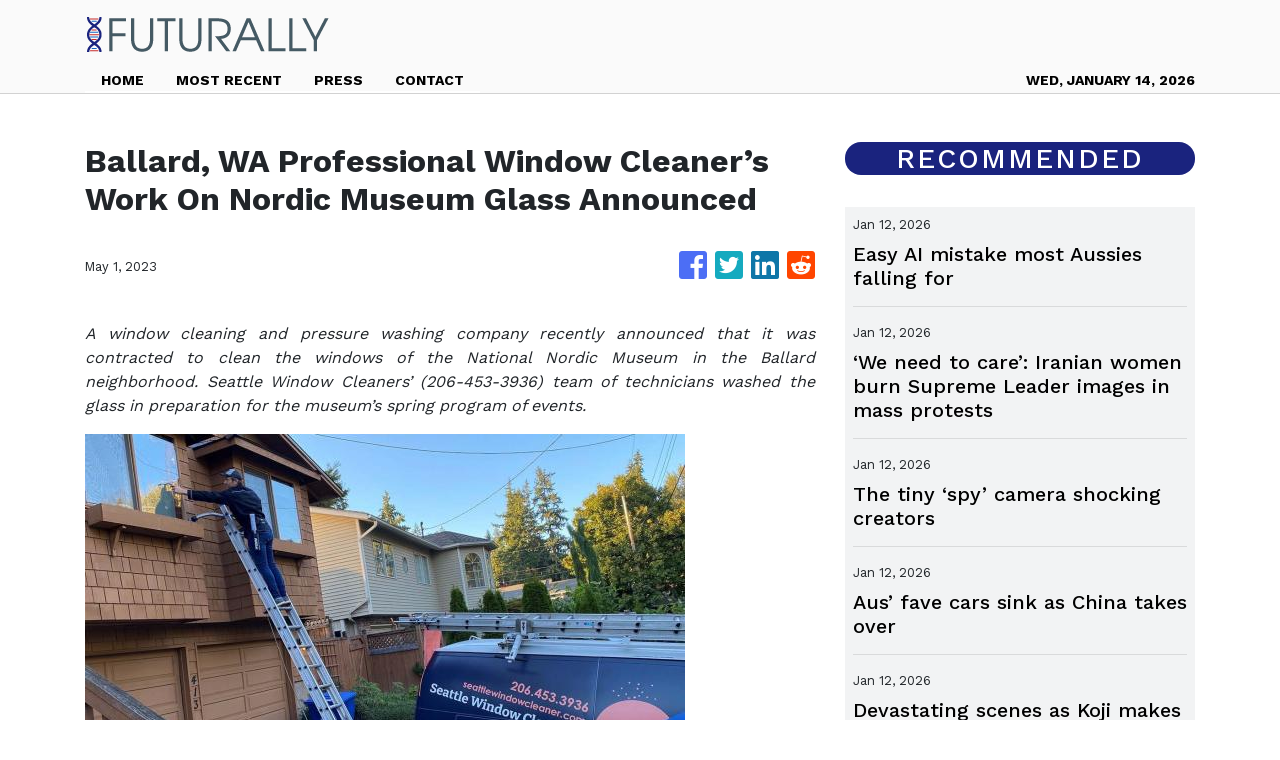

--- FILE ---
content_type: text/html; charset=utf-8
request_url: https://us-central1-vertical-news-network.cloudfunctions.net/get/fetch-include-rss
body_size: 30762
content:
[
  {
    "id": 111296619,
    "title": "Easy AI mistake most Aussies falling for",
    "summary": "New research has exposed the common mistake most Aussies make when trying to identify deepfake AI-generated scams – as scammers start to exploit a dangerous vulnerability.",
    "slug": "easy-ai-mistake-most-aussies-falling-for",
    "link": "https://www.news.com.au/technology/online/internet/overconfident-aussies-fail-to-spot-ai-deepfake-scams-42-per-cent-fail-to-determine-real-vs-fake-images/news-story/5acf8bcf72d5b09f01a2f1cc3231a4b0?from=rss-basic",
    "date_published": "2026-01-12T18:09:17.000Z",
    "images": "https://content.api.news/v3/images/bin/49572c1ea59f1bbb5cb8f09096596d36?width=320",
    "categories": "3492,4637,1005,1432,1436,2688,3484,3493,3552,3563,3566,4645,4654,4671,4728,4743,4751,4752,4758,4771,4772,4779,4780,4794,4795,4796,4797",
    "img_id": "0",
    "caption": "",
    "country": "Australia",
    "source_type": "rss",
    "source": "news.com.au"
  },
  {
    "id": 111296618,
    "title": "‘We need to care’: Iranian women burn Supreme Leader images in mass protests",
    "summary": "As deadly mass protests in Iran enter their third week, pictures have spread across social media of women burning one specific photo.",
    "slug": "we-need-to-care-iranian-women-burn-supreme-leader-images-in-mass-protests",
    "link": "https://www.news.com.au/technology/online/social/we-need-to-care-why-women-should-watch-irans-protests-as-trend-of-burning-ali-khamenei-photo-spreads/news-story/e0df235a8fe580e5624cc466e266924f?from=rss-basic",
    "date_published": "2026-01-12T18:09:17.000Z",
    "images": "https://content.api.news/v3/images/bin/5bfee32722231551e7865ce5505eaed4?width=320",
    "categories": "3492,4637,1005,1432,1436,2688,3484,3493,3552,3563,3566,4645,4654,4671,4728,4743,4751,4752,4758,4771,4772,4779,4780,4794,4795,4796,4797",
    "img_id": "0",
    "caption": "",
    "country": "Australia",
    "source_type": "rss",
    "source": "news.com.au"
  },
  {
    "id": 111285316,
    "title": "The tiny ‘spy’ camera shocking creators",
    "summary": "This camera weighs just 52 grams but shoots 4K video and can be magnetically mounted anywhere from car doors to pet collars.",
    "slug": "the-tiny-spy-camera-shocking-creators",
    "link": "https://www.news.com.au/technology/gadgets/cameras/is-the-tiny-magnetised-dji-osmo-nano-the-ultimate-travel-camera/news-story/ac530fa15101b951277ca42c658e7afc?from=rss-basic",
    "date_published": "2026-01-12T18:09:17.000Z",
    "images": "https://content.api.news/v3/images/bin/041e8808669887fc18a84eeec0e13ef7?width=320",
    "categories": "3492,4637,1005,1432,1436,2688,3484,3493,3552,3563,3566,4645,4654,4671,4728,4743,4751,4752,4758,4771,4772,4779,4780,4794,4795,4796,4797",
    "img_id": "0",
    "caption": "",
    "country": "Australia",
    "source_type": "rss",
    "source": "news.com.au"
  },
  {
    "id": 111274999,
    "title": "Aus’ fave cars sink as China takes over",
    "summary": "The popularity of our favourite cars could be coming to an end as consumers embrace an irresistible new wave of Chinese vehicles.",
    "slug": "aus-fave-cars-sink-as-china-takes-over",
    "link": "https://www.news.com.au/technology/motoring/chinese-car-brands-surge-to-dominate-australian-market-displacing-legacy-rivals/news-story/f46834f6b3cb954a6db29cfd1f50b0f0?from=rss-basic",
    "date_published": "2026-01-12T18:09:17.000Z",
    "images": "https://content.api.news/v3/images/bin/d1ee61bcd05366351c4a238b1cdb6183?width=320",
    "categories": "3492,4637,1005,1432,1436,2688,3484,3493,3552,3563,3566,4645,4654,4671,4728,4743,4751,4752,4758,4771,4772,4779,4780,4794,4795,4796,4797",
    "img_id": "0",
    "caption": "",
    "country": "Australia",
    "source_type": "rss",
    "source": "news.com.au"
  },
  {
    "id": 111263227,
    "title": "Devastating scenes as Koji makes landfall",
    "summary": "Several people have been rescued from floodwaters as ex-tropical cyclone Koji continues to smash Queensland, with forecasters warning it’s not over yet.",
    "slug": "devastating-scenes-as-koji-makes-landfall",
    "link": "https://www.news.com.au/technology/environment/destruction-sweeps-queensland-as-extropical-cyclone-koji-makes-landfall/news-story/4fdfb47957beb901f4000feaedcb3920?from=rss-basic",
    "date_published": "2026-01-12T18:09:17.000Z",
    "images": "https://content.api.news/v3/images/bin/3940111c03420fe9b9ac48f7bb525e81?width=320",
    "categories": "3492,4637,1005,1432,1436,2688,3484,3493,3552,3563,3566,4645,4654,4671,4728,4743,4751,4752,4758,4771,4772,4779,4780,4794,4795,4796,4797",
    "img_id": "0",
    "caption": "",
    "country": "Australia",
    "source_type": "rss",
    "source": "news.com.au"
  },
  {
    "id": 111263226,
    "title": "‘Miracle’: Insane way home spared in fires",
    "summary": "A video has left viewers scratching their heads in disbelief as an out-of-control bushfire took everything except a family home.",
    "slug": "miracle-insane-way-home-spared-in-fires",
    "link": "https://www.news.com.au/technology/environment/i-cannot-believe-it-miraculous-way-victorian-house-spared-by-inches-in-bushfire-crisis/news-story/719c8e98ea27e25e1f7c7c09a81adab9?from=rss-basic",
    "date_published": "2026-01-12T18:09:17.000Z",
    "images": "https://content.api.news/v3/images/bin/8c38d727eef8c084df7c97d127f8c183?width=320",
    "categories": "3492,4637,1005,1432,1436,2688,3484,3493,3552,3563,3566,4645,4654,4671,4728,4743,4751,4752,4758,4771,4772,4779,4780,4794,4795,4796,4797",
    "img_id": "0",
    "caption": "",
    "country": "Australia",
    "source_type": "rss",
    "source": "news.com.au"
  },
  {
    "id": 111240208,
    "title": "Huge China move bans deadly car feature",
    "summary": "A common car feature is set be phased out after China moved to ban the deadly technology for good.",
    "slug": "huge-china-move-bans-deadly-car-feature",
    "link": "https://www.news.com.au/technology/motoring/motoring-news/chinas-ban-on-flush-door-handles-sparks-safety-crackdown-in-us-and-europe/news-story/483086944173f923a5634f171ef2b086?from=rss-basic",
    "date_published": "2026-01-12T18:09:17.000Z",
    "images": "https://content.api.news/v3/images/bin/80425eeeb1bbfc8c8f9cc8156e555d09?width=320",
    "categories": "3492,4637,1005,1432,1436,2688,3484,3493,3552,3563,3566,4645,4654,4671,4728,4743,4751,4752,4758,4771,4772,4779,4780,4794,4795,4796,4797",
    "img_id": "0",
    "caption": "",
    "country": "Australia",
    "source_type": "rss",
    "source": "news.com.au"
  },
  {
    "id": 111240207,
    "title": "Wild number of Instagram lockouts revealed",
    "summary": "Australia’s groundbreaking under-16 social media ban has triggered the removal of thousands of accounts, Meta said.",
    "slug": "wild-number-of-instagram-lockouts-revealed",
    "link": "https://www.news.com.au/technology/online/social/meta-locks-500000-accounts-in-australia-but-calls-for-a-better-way/news-story/c9b7aacf62216d8efa0349b4d0f30087?from=rss-basic",
    "date_published": "2026-01-12T18:09:17.000Z",
    "images": "https://content.api.news/v3/images/bin/bfac8d0201f4f8f804edb7c9c7695abd?width=320",
    "categories": "3492,4637,1005,1432,1436,2688,3484,3493,3552,3563,3566,4645,4654,4671,4728,4743,4751,4752,4758,4771,4772,4779,4780,4794,4795,4796,4797",
    "img_id": "0",
    "caption": "",
    "country": "Australia",
    "source_type": "rss",
    "source": "news.com.au"
  },
  {
    "id": 111240206,
    "title": "‘Too late to leave’: Worrying bushfire update",
    "summary": "Authorities have pinned down what they believe to be the cause of a devastating bushfire in Victoria’s north which has claimed the life of a cattle farmer.",
    "slug": "too-late-to-leave-worrying-bushfire-update",
    "link": "https://www.news.com.au/technology/environment/too-late-to-leave-heatwave-eases-as-deadly-bushfires-continue-ripping-through-victoria/news-story/f5173398abe61eb6b1feb148f54f1021?from=rss-basic",
    "date_published": "2026-01-12T18:09:17.000Z",
    "images": "https://content.api.news/v3/images/bin/2a179372e661716afe67266eaed7909d?width=320",
    "categories": "3492,4637,1005,1432,1436,2688,3484,3493,3552,3563,3566,4645,4654,4671,4728,4743,4751,4752,4758,4771,4772,4779,4780,4794,4795,4796,4797",
    "img_id": "0",
    "caption": "",
    "country": "Australia",
    "source_type": "rss",
    "source": "news.com.au"
  },
  {
    "id": 111229647,
    "title": "Instagram users warned over hacking fears",
    "summary": "Millions of Instagram users are being warned to watch out for suspicious password reset emails that could signal a potential cyberattack.",
    "slug": "instagram-users-warned-over-hacking-fears",
    "link": "https://www.news.com.au/technology/online/social/instagram-users-urged-to-ignore-suspicious-password-reset-emails-after-data-breach-fears/news-story/cdb5c993ef6d1d2b6bbf3c757c5685de?from=rss-basic",
    "date_published": "2026-01-12T18:09:17.000Z",
    "images": "https://content.api.news/v3/images/bin/277a863d659a3636c6acb1414ccc4e06?width=320",
    "categories": "3492,4637,1005,1432,1436,2688,3484,3493,3552,3563,3566,4645,4654,4671,4728,4743,4751,4752,4758,4771,4772,4779,4780,4794,4795,4796,4797",
    "img_id": "0",
    "caption": "",
    "country": "Australia",
    "source_type": "rss",
    "source": "news.com.au"
  },
  {
    "id": 111219607,
    "title": "Lego’s new Smart Brick wows but sparks debate over creativity and high price tag",
    "summary": "Lego’s new Smart Brick has wowed fans but it’s also come under scrutiny for the high price tag and claims it could hinder – rather than aid – kids’ creativity.",
    "slug": "legos-new-smart-brick-wows-but-sparks-debate-over-creativity-and-high-price-tag",
    "link": "https://www.news.com.au/technology/innovation/inventions/legos-new-smart-brick-wows-but-sparks-debate-over-creativity-and-high-price-tag/news-story/2316963872c7cd4957cbe28aec27361e?from=rss-basic",
    "date_published": "2026-01-12T18:09:17.000Z",
    "images": "https://content.api.news/v3/images/bin/d839a77108bdc5bca71b584677aa9f55?width=320",
    "categories": "3492,4637,1005,1432,1436,2688,3484,3493,3552,3563,3566,4645,4654,4671,4728,4743,4751,4752,4758,4771,4772,4779,4780,4794,4795,4796,4797",
    "img_id": "0",
    "caption": "",
    "country": "Australia",
    "source_type": "rss",
    "source": "news.com.au"
  },
  {
    "id": 111197300,
    "title": "Details of $1.2bn reserve revealed",
    "summary": "The Albanese government has revealed which critical minerals it will prioritise for Australia’s $1.2bn strategic reserve.",
    "slug": "details-of-12bn-reserve-revealed",
    "link": "https://www.news.com.au/national/politics/government-unveils-priority-critical-minerals-for-12bn-strategic-reserve/news-story/ba7912e8e7dc0b29bffc56cccfa58d3a?from=rss-basic",
    "date_published": "2026-01-12T18:09:17.000Z",
    "images": "https://content.api.news/v3/images/bin/882143136707fb2bc8038a26a6d59338?width=320",
    "categories": "3492,4637,1005,1432,1436,2688,3484,3493,3552,3563,3566,4645,4654,4671,4728,4743,4751,4752,4758,4771,4772,4779,4780,4794,4795,4796,4797",
    "img_id": "0",
    "caption": "",
    "country": "Australia",
    "source_type": "rss",
    "source": "news.com.au"
  },
  {
    "id": 111124331,
    "title": "US military launches air strikes against ISIS targets in Syria, officials say",
    "summary": "The US military has launched air strikes against the Islamic State in Syria, US officials have confirmed.",
    "slug": "us-military-launches-air-strikes-against-isis-targets-in-syria-officials-say",
    "link": "https://www.news.com.au/technology/innovation/military/us-military-launches-air-strikes-against-isis-targets-in-syria-officials-say/news-story/ee2ff0ca5b8dfbece9eec12eb6a6d259?from=rss-basic",
    "date_published": "2026-01-12T18:09:17.000Z",
    "images": "https://content.api.news/v3/images/bin/bfdda386b1a4a48259c83eef97ef33da?width=320",
    "categories": "3492,4637,1005,1432,1436,2688,3484,3493,3552,3563,3566,4645,4654,4671,4728,4743,4751,4752,4758,4771,4772,4779,4780,4794,4795,4796,4797",
    "img_id": "0",
    "caption": "",
    "country": "Australia",
    "source_type": "rss",
    "source": "news.com.au"
  },
  {
    "id": 111124330,
    "title": "‘Critical’ US mission after $13bn deal",
    "summary": "Jim Chalmers will promote one of Australia’s key offerings to the world’s top economies at high-level talks in Washington.",
    "slug": "critical-us-mission-after-13bn-deal",
    "link": "https://www.news.com.au/national/politics/chalmers-heads-to-us-for-critical-minerals-talks-amid-global-uncertainty/news-story/05fb6a345a98296a18f307dedc3966d7?from=rss-basic",
    "date_published": "2026-01-12T18:09:17.000Z",
    "images": "https://content.api.news/v3/images/bin/d39bdcdbaceb3b40853e845627602510?width=320",
    "categories": "3492,4637,1005,1432,1436,2688,3484,3493,3552,3563,3566,4645,4654,4671,4728,4743,4751,4752,4758,4771,4772,4779,4780,4794,4795,4796,4797",
    "img_id": "0",
    "caption": "",
    "country": "Australia",
    "source_type": "rss",
    "source": "news.com.au"
  },
  {
    "id": 111115659,
    "title": "The huge change coming to camping",
    "summary": "An overnight sleep in a plush EV reveals electric vehicles will revolutionise overnight travel.",
    "slug": "the-huge-change-coming-to-camping",
    "link": "https://www.news.com.au/technology/motoring/hyundai-ioniq-9-test-reveals-how-evs-are-transforming-uncomfortable-car-camping/news-story/484bd5a3ef6e557b3b26a51eb31fbbf5?from=rss-basic",
    "date_published": "2026-01-12T18:09:17.000Z",
    "images": "https://content.api.news/v3/images/bin/7de00e6babb2cd61f0c1ec282df3a375?width=320",
    "categories": "3492,4637,1005,1432,1436,2688,3484,3493,3552,3563,3566,4645,4654,4671,4728,4743,4751,4752,4758,4771,4772,4779,4780,4794,4795,4796,4797",
    "img_id": "0",
    "caption": "",
    "country": "Australia",
    "source_type": "rss",
    "source": "news.com.au"
  },
  {
    "id": 111115658,
    "title": "‘Vomiting blood’: Witness claims US used powerful mystery weapon during Maduro raid",
    "summary": "The US used a powerful mystery weapon that left Venezuelan soldiers “bleeding through the nose” and vomiting blood during the Maduro raid, a witness claims.",
    "slug": "vomiting-blood-witness-claims-us-used-powerful-mystery-weapon-during-maduro-raid",
    "link": "https://www.news.com.au/technology/innovation/military/vomiting-blood-witness-claims-us-used-powerful-mystery-weapon-during-maduro-raid/news-story/598d8a6d39bc5a8dc5f9d129e6e0e80c?from=rss-basic",
    "date_published": "2026-01-12T18:09:17.000Z",
    "images": "https://content.api.news/v3/images/bin/be5d766b531268499d1bbd6e2653f6b9?width=320",
    "categories": "3492,4637,1005,1432,1436,2688,3484,3493,3552,3563,3566,4645,4654,4671,4728,4743,4751,4752,4758,4771,4772,4779,4780,4794,4795,4796,4797",
    "img_id": "0",
    "caption": "",
    "country": "Australia",
    "source_type": "rss",
    "source": "news.com.au"
  },
  {
    "id": 111115657,
    "title": "Tragic discovery in Victoria bushfire",
    "summary": "Police have confirmed human remains were found in one of Victoria’s bushfire regions, discovered near a vehicle in a heavily fire-damaged area.",
    "slug": "tragic-discovery-in-victoria-bushfire",
    "link": "https://www.news.com.au/technology/environment/dire-fire-warnings-remain-for-victoria-as-more-than-130-homes-destroyed/news-story/f8dd4f1c786791a831e1bc9e1f182ed8?from=rss-basic",
    "date_published": "2026-01-12T18:09:17.000Z",
    "images": "https://content.api.news/v3/images/bin/978f6adecbb81970c5b84d97d3871c2d?width=320",
    "categories": "3492,4637,1005,1432,1436,2688,3484,3493,3552,3563,3566,4645,4654,4671,4728,4743,4751,4752,4758,4771,4772,4779,4780,4794,4795,4796,4797",
    "img_id": "0",
    "caption": "",
    "country": "Australia",
    "source_type": "rss",
    "source": "news.com.au"
  },
  {
    "id": 111072717,
    "title": "‘Disingenuous’: Big screen TV battle gets ugly",
    "summary": "LG, Samsung, Hisense and others have all dived head first into one TV technology to win over Aussies – but the big brands are trading blows too.",
    "slug": "disingenuous-big-screen-tv-battle-gets-ugly",
    "link": "https://www.news.com.au/technology/home-entertainment/tv/samsung-lg-and-hisense-battle-over-new-tv-tech-with-micro-vs-mini-war/news-story/388a75365ac3088d5779de331296bb08?from=rss-basic",
    "date_published": "2026-01-12T18:09:17.000Z",
    "images": "https://content.api.news/v3/images/bin/5611c364edbd5f9ffcea8360aae051f7?width=320",
    "categories": "3492,4637,1005,1432,1436,2688,3484,3493,3552,3563,3566,4645,4654,4671,4728,4743,4751,4752,4758,4771,4772,4779,4780,4794,4795,4796,4797",
    "img_id": "0",
    "caption": "",
    "country": "Australia",
    "source_type": "rss",
    "source": "news.com.au"
  },
  {
    "id": 111052777,
    "title": "CCTV exposes China’s secret war-games",
    "summary": "Shocking new CCTV exposing China’s secret ‘war games’ suggests the situation with Venezuela may be far higher stakes than we think.",
    "slug": "cctv-exposes-chinas-secret-wargames",
    "link": "https://www.news.com.au/technology/innovation/military/cctv-exposes-chinas-secret-war-games-with-the-usa/news-story/cd2259b5ed0b59ca56c3d31b5f8b6d70?from=rss-basic",
    "date_published": "2026-01-12T18:09:17.000Z",
    "images": "https://content.api.news/v3/images/bin/a0ac6197f5d59df20865306d520fa06c?width=320",
    "categories": "3492,4637,1005,1432,1436,2688,3484,3493,3552,3563,3566,4645,4654,4671,4728,4743,4751,4752,4758,4771,4772,4779,4780,4794,4795,4796,4797",
    "img_id": "0",
    "caption": "",
    "country": "Australia",
    "source_type": "rss",
    "source": "news.com.au"
  },
  {
    "id": 111041083,
    "title": "‘Abhorrent’: PM slams Elon Musk’s Grok",
    "summary": "Anthony Albanese has condemned Elon Musk’s social media platform X over concerns an AI tool has been used to produce non-consensual sexualised imagery.",
    "slug": "abhorrent-pm-slams-elon-musks-grok",
    "link": "https://www.news.com.au/technology/australian-prime-minister-anthony-albanese-slams-elon-musks-grok-amid-sexual-imagery-concerns/news-story/d5637e4753b87387ac6d76649b23484b?from=rss-basic",
    "date_published": "2026-01-12T18:09:17.000Z",
    "images": "https://content.api.news/v3/images/bin/8f69ba62f97768d61eec696b206e769c?width=320",
    "categories": "3492,4637,1005,1432,1436,2688,3484,3493,3552,3563,3566,4645,4654,4671,4728,4743,4751,4752,4758,4771,4772,4779,4780,4794,4795,4796,4797",
    "img_id": "0",
    "caption": "",
    "country": "Australia",
    "source_type": "rss",
    "source": "news.com.au"
  },
  {
    "id": 111010330,
    "title": "Biggest change to Gmail in 20 years",
    "summary": "Google has unveiled it will incorporate new AI tools to its popular email platform in a significant update that will impact billions of users. There are mixed reactions.",
    "slug": "biggest-change-to-gmail-in-20-years",
    "link": "https://www.news.com.au/technology/innovation/google-announces-major-ai-update-for-3-billion-gmail-users/news-story/b3adef76be8bb4c234f2af4c74d70610?from=rss-basic",
    "date_published": "2026-01-12T18:09:17.000Z",
    "images": "https://content.api.news/v3/images/bin/ba9a79b1356f435d982b51b663fd14fe?width=320",
    "categories": "3492,4637,1005,1432,1436,2688,3484,3493,3552,3563,3566,4645,4654,4671,4728,4743,4751,4752,4758,4771,4772,4779,4780,4794,4795,4796,4797",
    "img_id": "0",
    "caption": "",
    "country": "Australia",
    "source_type": "rss",
    "source": "news.com.au"
  },
  {
    "id": 111010329,
    "title": "Towns obliterated in fire, authorities give update",
    "summary": "Some 130 homes have already been lost in Victoria as the state’s deadly bushfires rage on and a state of disaster is declared.",
    "slug": "towns-obliterated-in-fire-authorities-give-update",
    "link": "https://www.news.com.au/national/victoria/news/total-fire-ban-declared-across-entirety-of-victoria-as-states-apocalyptic-bushfire-crisis-rages-on-trio-still-missing-from-longwood-fire/news-story/87d2b5e684ec006b611a893e2b466758?from=rss-basic",
    "date_published": "2026-01-12T18:09:17.000Z",
    "images": "https://content.api.news/v3/images/bin/d5ac6cbb7a53d148927be8d6fc6b72d2?width=320",
    "categories": "3492,4637,1005,1432,1436,2688,3484,3493,3552,3563,3566,4645,4654,4671,4728,4743,4751,4752,4758,4771,4772,4779,4780,4794,4795,4796,4797",
    "img_id": "0",
    "caption": "",
    "country": "Australia",
    "source_type": "rss",
    "source": "news.com.au"
  },
  {
    "id": 110993844,
    "title": "Five cars that prove design isn’t boring",
    "summary": "Standout car designs have arrived to challenge claims modern vehicles lack distinctive character and visual appeal.",
    "slug": "five-cars-that-prove-design-isnt-boring",
    "link": "https://www.news.com.au/technology/motoring/motoring-news/redefining-the-road-the-five-most-eyecatching-car-designs-of-2025/news-story/c70edf79b11921ebbb87ca7adcec49d4?from=rss-basic",
    "date_published": "2026-01-12T18:09:17.000Z",
    "images": "https://content.api.news/v3/images/bin/2051981c6c2368cd0d136e1f5c5b4649?width=320",
    "categories": "3492,4637,1005,1432,1436,2688,3484,3493,3552,3563,3566,4645,4654,4671,4728,4743,4751,4752,4758,4771,4772,4779,4780,4794,4795,4796,4797",
    "img_id": "0",
    "caption": "",
    "country": "Australia",
    "source_type": "rss",
    "source": "news.com.au"
  },
  {
    "id": 110940951,
    "title": "Putin admits using terrifying new weapon",
    "summary": "Russia has admitted it used a missile capable of carrying nuclear weapons during an Ukraine attack overnight.",
    "slug": "putin-admits-using-terrifying-new-weapon",
    "link": "https://www.news.com.au/technology/innovation/military/russia-possibly-fired-nuclearcapable-missile-in-latest-attack-ukraine/news-story/7d05ddae337f0917314636148e957c9d?from=rss-basic",
    "date_published": "2026-01-12T18:09:17.000Z",
    "images": "https://content.api.news/v3/images/bin/062abf851e927e57a377cd6f5d260629?width=320",
    "categories": "3492,4637,1005,1432,1436,2688,3484,3493,3552,3563,3566,4645,4654,4671,4728,4743,4751,4752,4758,4771,4772,4779,4780,4794,4795,4796,4797",
    "img_id": "0",
    "caption": "",
    "country": "Australia",
    "source_type": "rss",
    "source": "news.com.au"
  },
  {
    "id": 110929434,
    "title": "Aussie favourite unleashes new hatch",
    "summary": "This long-awaited hatchback has finally arrived in Australia, with executives expecting it to outsell other variants.",
    "slug": "aussie-favourite-unleashes-new-hatch",
    "link": "https://www.news.com.au/technology/motoring/new-kia-k4-hatchback-finally-arrives-to-charm-australian-drivers/news-story/901ff9969e4c81fff798e0af7d621504?from=rss-basic",
    "date_published": "2026-01-12T18:09:17.000Z",
    "images": "https://content.api.news/v3/images/bin/fb4f99d361af470701a6b158903008b0?width=320",
    "categories": "3492,4637,1005,1432,1436,2688,3484,3493,3552,3563,3566,4645,4654,4671,4728,4743,4751,4752,4758,4771,4772,4779,4780,4794,4795,4796,4797",
    "img_id": "0",
    "caption": "",
    "country": "Australia",
    "source_type": "rss",
    "source": "news.com.au"
  },
  {
    "id": 110917351,
    "title": "Aussies hospitalised as country swelters",
    "summary": "Hospitals in one Australian state are under pressure as fierce heatwave conditions smatter the country, with temperatures exceeding 40C.",
    "slug": "aussies-hospitalised-as-country-swelters",
    "link": "https://www.news.com.au/technology/environment/severe-heatwave-hits-southeastern-australia-with-temperatures-above-40c-bushfire-risk-spikes/news-story/0f3e3be952134b820be33c935be660b7?from=rss-basic",
    "date_published": "2026-01-12T18:09:17.000Z",
    "images": "https://content.api.news/v3/images/bin/bc616074044128e396d3d21a0da93cea?width=320",
    "categories": "3492,4637,1005,1432,1436,2688,3484,3493,3552,3563,3566,4645,4654,4671,4728,4743,4751,4752,4758,4771,4772,4779,4780,4794,4795,4796,4797",
    "img_id": "0",
    "caption": "",
    "country": "Australia",
    "source_type": "rss",
    "source": "news.com.au"
  },
  {
    "id": 110895069,
    "title": "Robots that might put thousands out of work",
    "summary": "A popular carmaker aims to build 30,000 humanoid robots by 2028, potentially transforming manufacturing while sparking fears about widespread job losses.",
    "slug": "robots-that-might-put-thousands-out-of-work",
    "link": "https://www.news.com.au/technology/motoring/on-the-road/hyundai-reveals-plan-to-deploy-humanoid-robots-in-its-factories-by-2028/news-story/068f47781d08c8f599e1351551c42947?from=rss-basic",
    "date_published": "2026-01-12T18:09:17.000Z",
    "images": "https://content.api.news/v3/images/bin/0b1eb2961f6d005e31520d19e5fb4cd6?width=320",
    "categories": "3492,4637,1005,1432,1436,2688,3484,3493,3552,3563,3566,4645,4654,4671,4728,4743,4751,4752,4758,4771,4772,4779,4780,4794,4795,4796,4797",
    "img_id": "0",
    "caption": "",
    "country": "Australia",
    "source_type": "rss",
    "source": "news.com.au"
  },
  {
    "id": 110895068,
    "title": "Apocalyptic scenes as bushfires ravage state",
    "summary": "The Victorian Premier has declared a State of Disaster as fast-moving bushfires are thought to have claimed at least one life with others missing.",
    "slug": "apocalyptic-scenes-as-bushfires-ravage-state",
    "link": "https://www.news.com.au/technology/environment/catastrophic-black-summerstyle-warning-for-victorian-bushfires/news-story/c49c237da1ec404abb22a703c75e8a66?from=rss-basic",
    "date_published": "2026-01-12T18:09:17.000Z",
    "images": "https://content.api.news/v3/images/bin/cedae2a71ec21cfea74b78b22ad34d2e?width=320",
    "categories": "3492,4637,1005,1432,1436,2688,3484,3493,3552,3563,3566,4645,4654,4671,4728,4743,4751,4752,4758,4771,4772,4779,4780,4794,4795,4796,4797",
    "img_id": "0",
    "caption": "",
    "country": "Australia",
    "source_type": "rss",
    "source": "news.com.au"
  },
  {
    "id": 110809381,
    "title": "Car giant’s huge China backflip exposed",
    "summary": "A popular global carmaker is breaking decades of tradition by pivoting to China in its bid to beat the competition.",
    "slug": "car-giants-huge-china-backflip-exposed",
    "link": "https://www.news.com.au/technology/motoring/mazda-confirms-new-chinesebuilt-electric-car-for-australia/news-story/3d6b6b0ec23217e0d5b4ff759225baa3?from=rss-basic",
    "date_published": "2026-01-12T18:09:17.000Z",
    "images": "https://content.api.news/v3/images/bin/ee06480db8170b28f13e1f562998a7e4?width=320",
    "categories": "3492,4637,1005,1432,1436,2688,3484,3493,3552,3563,3566,4645,4654,4671,4728,4743,4751,4752,4758,4771,4772,4779,4780,4794,4795,4796,4797",
    "img_id": "0",
    "caption": "",
    "country": "Australia",
    "source_type": "rss",
    "source": "news.com.au"
  },
  {
    "id": 110787390,
    "title": "‘Catastrophic’: Bushfires rage, 47C carnage",
    "summary": "Residents are being urged to leave immediately as an out-of-control bushfire rages, with authorities warning conditions will soon be “catastrophic”.",
    "slug": "catastrophic-bushfires-rage-47c-carnage",
    "link": "https://www.news.com.au/technology/environment/heatwave-bushfire-warnings-as-blistering-heat-sweeps-australia/news-story/1216cb58f02c13a944b3457d977f6dfc?from=rss-basic",
    "date_published": "2026-01-12T18:09:17.000Z",
    "images": "https://content.api.news/v3/images/bin/e2fa3d59479ea50259cc795c4a3d443f?width=320",
    "categories": "3492,4637,1005,1432,1436,2688,3484,3493,3552,3563,3566,4645,4654,4671,4728,4743,4751,4752,4758,4771,4772,4779,4780,4794,4795,4796,4797",
    "img_id": "0",
    "caption": "",
    "country": "Australia",
    "source_type": "rss",
    "source": "news.com.au"
  },
  {
    "id": 111302162,
    "title": "SK Telecom enjoys subscriber growth with KT's termination penalty waiver",
    "summary": "KT’s fee waiver for early contract termination in the wake of its mobile payment fraud case, has triggered a rapid surge in subscriber outflows, with SK Telecom emerging as the biggest beneficiary. As the waiver exemption nears its end, the subscriber exodus has accelerated sharply, with daily churn surpassing 30,000 for the first time over the weekend. On Saturday alone, the telecom company lost about 33,300 subscribers. The majority of them, over 22,100, moved to SK Telecom, while about 8,000 joined LG Uplus and about 3,000 shifted to mobile virtual network operators. From Dec. 31, 2025, when the waiver took effect, until Saturday, a total of over 216,000 subscribers have switched from KT to rival carriers, with about three-quarters of those subscribers opting for SK Telecom during that period. KT rolled out a termination fee waiver late last month in response to a major data breach that resulted in unauthorized mobile payments among some of its users, allowing subscribers to terminate their services at no penalty until Tuesday. The program was retroactive to Sept. 1, 2025, for thos",
    "slug": "sk-telecom-enjoys-subscriber-growth-with-kts-termination-penalty-waiver",
    "link": "https://www.koreatimes.co.kr/business/tech-science/20260112/sk-telecom-enjoys-subscriber-growth-with-kts-termination-penalty-waiver?utm_source=rss",
    "date_published": "2026-01-12T14:17:02.000Z",
    "images": "https://newsimg.koreatimes.co.kr/2026/01/12/c8ce7cee-4715-49b7-8d9e-f0efc208251b.jpg",
    "categories": "3492,4637,1005,1432,1436,2688,3484,3493,3552,3563,3566,4645,4654,4671,4728,4743,4751,4752,4758,4771,4772,4779,4780,4794,4795,4796,4797",
    "img_id": "0",
    "caption": "",
    "country": "South Korea",
    "source_type": "rss",
    "source": "The Korea Times"
  },
  {
    "id": 111302161,
    "title": "Mirae Asset’s ‘killer’ ETFs post 28% average returns in 2025",
    "summary": "Mirae Asset Global Investments’ “killer product” exchange-traded funds (ETFs) generated an average total return of 27.9 percent across 605 funds in 13 regions, indicating its growing influence in global passive investing in thematic ETF markets, the company said Monday. This outperformed major benchmarks, including the S&P 500 (18.1 percent) and Nasdaq 100 (21.2 percent). Among those with strong performances were 25 ETFs that generated more than 100 percent returns, led by commodity-focused products such as Global X Gold Explorers (186.6 percent) and Global X Silver Miners UCITS (184.9 percent). They surged on rallies in the gold and silver markets. Domestic ETFs under the TIGER brand also excelled amid a bullish Korean equity market. The firm’s nine TIGER ETFs surpassed 100 percent returns, including TIGER K-Defense & Space, while the benchmark TIGER 200 gained 94.8 percent. TIGER Semiconductor TOP10 grew 121.1 percent, the highest among local semiconductor ETFs. Its Global X Defense Tech product attracted $3.5 billion (5.1 trillion won), exceeding U.S. defense ETFs, while its Glo",
    "slug": "mirae-assets-killer-etfs-post-28-average-returns-in-2025",
    "link": "https://www.koreatimes.co.kr/business/banking-finance/20260112/mirae-assets-killer-etfs-post-28-average-returns-in-2025?utm_source=rss",
    "date_published": "2026-01-12T14:17:02.000Z",
    "images": "https://newsimg.koreatimes.co.kr/2026/01/12/27b98737-1446-4186-aebf-dc75c1ac3bed.jpeg",
    "categories": "3492,4637,1005,1432,1436,2688,3484,3493,3552,3563,3566,4645,4654,4671,4728,4743,4751,4752,4758,4771,4772,4779,4780,4794,4795,4796,4797",
    "img_id": "0",
    "caption": "",
    "country": "South Korea",
    "source_type": "rss",
    "source": "The Korea Times"
  },
  {
    "id": 111302160,
    "title": "State's share in Nexon holding firm eyed for sovereign wealth fund",
    "summary": "The government is considering a plan to transfer a sizable stake in game studio Nexon’s holding company, NXC, to a Korean-style sovereign wealth fund being set up by the Lee Jae Myung administration, in an apparent move to use the government-held stake for national interests rather than selling it to foreign capitals including China’s Tencent. According to government officials, Monday, the government is exploring various fundraising options for the proposed wealth fund worth 20 trillion won ($13.67 billion), including transferring government-held tax-accepted corporate stocks into the fund as an investment in kind. Of them, the largest chunk will be the approximately 30 percent stake of NXC valued at 4.7 trillion won. The government acquired the stake after the family of Nexon founder Kim Jung-ju transferred the shares as part of their inheritance tax payment following his death in 2022. So far, the government has tried to sell the stake through four rounds of open bidding, but all failed due to the deal’s size and the fact that the stake does not provide control of the company. T",
    "slug": "states-share-in-nexon-holding-firm-eyed-for-sovereign-wealth-fund",
    "link": "https://www.koreatimes.co.kr/business/companies/20260112/states-share-in-nexon-holding-firm-eyed-for-sovereign-wealth-fund?utm_source=rss",
    "date_published": "2026-01-12T14:17:02.000Z",
    "images": "https://newsimg.koreatimes.co.kr/2026/01/12/0b6501f0-77a2-48bd-b0e9-11c2ef7417dd.jpeg",
    "categories": "3492,4637,1005,1432,1436,2688,3484,3493,3552,3563,3566,4645,4654,4671,4728,4743,4751,4752,4758,4771,4772,4779,4780,4794,4795,4796,4797",
    "img_id": "0",
    "caption": "",
    "country": "South Korea",
    "source_type": "rss",
    "source": "The Korea Times"
  },
  {
    "id": 111302159,
    "title": "Police mull overseas travel ban on Coupang chief in data breach investigation",
    "summary": "Police are considering imposing a travel ban on Coupang interim CEO Harold Rogers after he refused to appear for questioning over an investigation into the online retailer's massive data breach. Rogers was summoned for questioning on Jan. 5 but failed to comply without providing a reason. \"We've summoned him again, and we believe he will appear for the second one,\" Seoul Metropolitan Police Agency Commissioner Park Jeong-bo told reporters Monday. The user data breach affecting some 33.7 million Coupang customers was disclosed in November, but the company is suspected of downplaying its scale through its own internal investigation. The company said it seized and analyzed a laptop used by the suspect, a former employee, and claimed that the personal information of only 3,000 customers had been copied. At the time, the company said, “Coupang and government authorities have been working tirelessly together to provide an update” on the case. The Korean government, however, disputed the claim, saying the announcement was made by Coupang “unilaterally” and that there had been no such j",
    "slug": "police-mull-overseas-travel-ban-on-coupang-chief-in-data-breach-investigation",
    "link": "https://www.koreatimes.co.kr/business/companies/20260112/police-mull-overseas-travel-ban-on-coupang-chief-in-data-breach-investigation?utm_source=rss",
    "date_published": "2026-01-12T14:17:02.000Z",
    "images": "https://newsimg.koreatimes.co.kr/2026/01/12/ddcbc873-c750-4880-92d6-d26bf07a98ea.jpeg",
    "categories": "3492,4637,1005,1432,1436,2688,3484,3493,3552,3563,3566,4645,4654,4671,4728,4743,4751,4752,4758,4771,4772,4779,4780,4794,4795,4796,4797",
    "img_id": "0",
    "caption": "",
    "country": "South Korea",
    "source_type": "rss",
    "source": "The Korea Times"
  },
  {
    "id": 111302158,
    "title": "MBK says Homeplus' accounting was lawful, rejects prosecution's claims",
    "summary": "Homeplus’ accounting practices were lawful and MBK Partners Chairman Michael ByungJu Kim played no role in the matter, the private equity firm said Monday, rejecting the prosecution’s allegations and media reports. MBK, the largest shareholder of the country’s second-largest supermarket chain, also said the conversion of redeemable convertible preferred shares (RCPS) issued by Homeplus and the revaluation of its land assets were legitimate accounting measures carried out in full compliance with applicable accounting standards. The remarks came as detention hearings are set to take place at the Seoul Central District Court for Chairman Kim, MBK Vice Chairman and Homeplus co-CEO Kim Kwang-il, MBK Vice President Kim Jeong-hwan and Homeplus Chief Financial Officer Lee Sung-jin. Last week, the Seoul Central District Prosecutors’ Office requested arrest warrants for the four in connection with Homeplus’ controversial filing for court-led rehabilitation in March last year. “Chairman Kim had no involvement in the accounting matters at issue,” an MBK official said. “The appropriat",
    "slug": "mbk-says-homeplus-accounting-was-lawful-rejects-prosecutions-claims",
    "link": "https://www.koreatimes.co.kr/business/companies/20260112/mbk-says-homeplus-accounting-was-lawful-rejects-prosecutions-claims?utm_source=rss",
    "date_published": "2026-01-12T14:17:02.000Z",
    "images": "https://newsimg.koreatimes.co.kr/2026/01/12/22263901-d59d-4233-a358-c931eddb3a71.jpg",
    "categories": "3492,4637,1005,1432,1436,2688,3484,3493,3552,3563,3566,4645,4654,4671,4728,4743,4751,4752,4758,4771,4772,4779,4780,4794,4795,4796,4797",
    "img_id": "0",
    "caption": "",
    "country": "South Korea",
    "source_type": "rss",
    "source": "The Korea Times"
  },
  {
    "id": 111292164,
    "title": "Samsung Electronics' Galaxy Z TriFold wins Best CES 2026 Award by CNET",
    "summary": "Samsung Electronics's new foldable smartphone, the Galaxy Z TriFold, has been named the best product at this year's annual tech show, CES 2026, by U.S. tech journal CNET, the Korean company said Monday. On the winners list of the Best of CES 2026 Awards, the Galaxy Z TriFold received both the Best Overall and Best Mobile Tech honors, according to Samsung Electronics. \"This slim device lives up to the promise of a foldable, full-size tablet-phone hybrid that's as functional as it is pocketable,\" CNET said. \"Its futuristic allure and seamless practicality elevate the tech while keeping it within reach.\" Samsung Electronics' organic light-emitting diode (OLED) TV, S95H, topped the best TV or Home Theater section, while its Music Studio 5 won the Best Audio award. CNET selected the award winners from among CES 2026 exhibits through a panel of more than 40 information technology (IT) experts, in collaboration with the Consumer Technology Association (CTA), the organizer of CES 2026.",
    "slug": "samsung-electronics-galaxy-z-trifold-wins-best-ces-2026-award-by-cnet",
    "link": "https://www.koreatimes.co.kr/business/companies/20260112/samsung-electronics-galaxy-z-trifold-wins-best-ces-2026-award-by-cnet?utm_source=rss",
    "date_published": "2026-01-12T14:17:02.000Z",
    "images": "https://newsimg.koreatimes.co.kr/2026/01/12/a5554955-7407-4023-a084-5c1dba81c356.png",
    "categories": "3492,4637,1005,1432,1436,2688,3484,3493,3552,3563,3566,4645,4654,4671,4728,4743,4751,4752,4758,4771,4772,4779,4780,4794,4795,4796,4797",
    "img_id": "0",
    "caption": "",
    "country": "South Korea",
    "source_type": "rss",
    "source": "The Korea Times"
  },
  {
    "id": 111292163,
    "title": "Financial firms warn mandatory voice phishing compensation could backfire",
    "summary": "The government and the ruling Democratic Party of Korea (DPK) are forcing financial firms to compensate voice phishing victims, regardless of who is at fault, fanning concerns over how far consumer protection should go without distorting incentives in the financial system, market watchers said Monday. The move seeks to curb rapidly rising incidents of financial scams, but many say if banks are to bear the burdens exclusively, it could ultimately lead to more sophisticated scam tactics. Behind the drive is a concern that voice phishing tactics are evolving too fast for individual customers alone to avoid falling victim to the scams. National Police Agency data showed losses from voice phishing exceeded 1.1 trillion won ($748 million) in the first 11 months of 2025, up more than 56 percent from a year earlier. According to political circles, the ruling party's anti-voice phishing task force together with a pan-government task force is in the process of introducing legislation under the principle of “no-fault compensation.” The bill will require banks to reimburse victims up to a certai",
    "slug": "financial-firms-warn-mandatory-voice-phishing-compensation-could-backfire",
    "link": "https://www.koreatimes.co.kr/business/banking-finance/20260112/financial-firms-warn-mandatory-voice-phishing-compensation-could-backfire?utm_source=rss",
    "date_published": "2026-01-12T14:17:02.000Z",
    "images": "https://newsimg.koreatimes.co.kr/2026/01/12/8816a73e-5fdb-4519-95d7-f9ea0a1fe8fb.jpeg",
    "categories": "3492,4637,1005,1432,1436,2688,3484,3493,3552,3563,3566,4645,4654,4671,4728,4743,4751,4752,4758,4771,4772,4779,4780,4794,4795,4796,4797",
    "img_id": "0",
    "caption": "",
    "country": "South Korea",
    "source_type": "rss",
    "source": "The Korea Times"
  },
  {
    "id": 111280925,
    "title": "Research team develops battery-free electronic drug",
    "summary": "A research team led by professors at Yonsei University’s Department of Materials Science Engineering and Samsung Medical Center has developed technologies for an electronic drug that does not require battery or electrodes, the university said Monday. Yonsei University professors Kim Sang-woo, Lee Kyu-hyoung and hospital professor Choi Byung-ok published their research in the renowned journal Nature Biomedical Engineering on Friday. The research team developed a technology that enables a wireless electronic drug to relieve pain using ultrasound, by generating triboelectric energy inside the body to selectively block pain signals without the use of pharmaceuticals. Existing electronic drug technologies have faced structural limitations, including inflammation and side effects caused by wires or electrodes connected to nerves. The new research presents a novel form of electronic medicine that eliminates metal electrodes, lead wires and batteries. During a surgical procedure, a biocompatible medical polymer that naturally degrades over time is implanted near the nerves. When pain occurs, a",
    "slug": "research-team-develops-batteryfree-electronic-drug",
    "link": "https://www.koreatimes.co.kr/business/tech-science/20260112/research-team-develops-battery-free-electronic-drug?utm_source=rss",
    "date_published": "2026-01-12T14:17:02.000Z",
    "images": "https://newsimg.koreatimes.co.kr/2026/01/12/3ace94e2-d76a-4b79-9774-3b3e1338852b.jpeg",
    "categories": "3492,4637,1005,1432,1436,2688,3484,3493,3552,3563,3566,4645,4654,4671,4728,4743,4751,4752,4758,4771,4772,4779,4780,4794,4795,4796,4797",
    "img_id": "0",
    "caption": "",
    "country": "South Korea",
    "source_type": "rss",
    "source": "The Korea Times"
  },
  {
    "id": 111271127,
    "title": "Genesis launches updated G70 sedan lineup, adds sportier Graphite Edition trim",
    "summary": "Genesis, the independent luxury brand of Hyundai Motor Group, on Monday launched an updated lineup of the G70 sedan, which includes a new performance-enhanced Graphite Edition trim, the automaker said. For refreshed G70 and G70 Shooting Brake trims, Genesis made the previous Comfort Package configuration standard, which includes a head-up display, driver's seat memory system and a power-adjustable steering wheel. The rear design was also refined by removing the lettering while leaving the Genesis brand emblem for a cleaner and more modern look. The newly introduced G70 Graphite Edition is equipped with a 3.3-liter turbocharged gasoline engine and emphasizes a sporty performance. It features exclusive sport-themed design elements, along with a wide range of convenience features. A Genesis official said the company has updated its G70 lineup to improve customer accessibility by offering improved standard features while keeping price increases at modest levels.",
    "slug": "genesis-launches-updated-g70-sedan-lineup-adds-sportier-graphite-edition-trim",
    "link": "https://www.koreatimes.co.kr/business/companies/20260112/genesis-launches-updated-g70-sedan-lineup-adds-sportier-graphite-edition-trim?utm_source=rss",
    "date_published": "2026-01-12T14:17:02.000Z",
    "images": "https://newsimg.koreatimes.co.kr/2026/01/12/4315232f-df71-4823-b2fe-2cd22b133001.jpg",
    "categories": "3492,4637,1005,1432,1436,2688,3484,3493,3552,3563,3566,4645,4654,4671,4728,4743,4751,4752,4758,4771,4772,4779,4780,4794,4795,4796,4797",
    "img_id": "0",
    "caption": "",
    "country": "South Korea",
    "source_type": "rss",
    "source": "The Korea Times"
  },
  {
    "id": 111271126,
    "title": "Gov't to launch committee to coordinate R&D budget planning",
    "summary": "The science ministry plans to launch a joint committee with the budget ministry to coordinate planning for the country's research and development (R&D) budget, according to officials Monday. The move is aimed at enhancing efficiency and consistency in drawing up R&D budget plans, according to the Ministry of Science and ICT, following concerns in the past over sweeping funding cuts under the previous Yoon Suk Yeol administration. The committee will begin its activities with the planning of the 2027 budget. It will hold regular meetings to discuss a wide range of issues, including setting investment directions and finding new projects. \"Previously, consultations between the two ministries relied on working-level discussions, making it difficult to seek systematic coordination on major agendas,\" the science ministry said in a release. Korea's R&D budget for 2026 was set at 35.5 trillion won ($24.3 billion), with the science ministry responsible for allocating 30.5 trillion won, or 85.3 percent. In 2024, the former administration slashed the country's R&D budget by 8 percent to 9 trillion wo",
    "slug": "govt-to-launch-committee-to-coordinate-rd-budget-planning",
    "link": "https://www.koreatimes.co.kr/business/tech-science/20260112/govt-to-launch-committee-to-coordinate-rd-budget-planning?utm_source=rss",
    "date_published": "2026-01-12T14:17:02.000Z",
    "images": "https://newsimg.koreatimes.co.kr/2026/01/12/c45aef23-7622-4b18-9e3c-98a5e5b365cd.jpg",
    "categories": "3492,4637,1005,1432,1436,2688,3484,3493,3552,3563,3566,4645,4654,4671,4728,4743,4751,4752,4758,4771,4772,4779,4780,4794,4795,4796,4797",
    "img_id": "0",
    "caption": "",
    "country": "South Korea",
    "source_type": "rss",
    "source": "The Korea Times"
  },
  {
    "id": 111271125,
    "title": "[CES 2026] LG Display eyes humanoid robots, reinforces tech edge after turnaround",
    "summary": "LAS VEGAS — As humanoid robots emerged as one of the most visible trends at CES 2026, LG Display CEO Jeong Cheol-dong said the company is preparing to respond to new display form factors, signaling a potential expansion of its display portfolio beyond traditional consumer electronics and automotive applications. After completing a hard-won turnaround, LG Display is also shifting its focus toward building a sustainable profit structure through technology-driven cost innovation, he added. Jeong noted that this year’s CES demonstrated how last year’s discussions around physical artificial intelligence (AI) are beginning to materialize, particularly through the growing presence of humanoid robots. “Some companies are showing a very high level, while others are not yet at a stage where commercialization is possible,” Jeong said. “Still, seeing so many humanoid robots made me think that displays also need to innovate in step with these changes.” Jeong emphasized that the rise of humanoid robots does not pose a disruptive shift for LG Display, explaining that display requirements",
    "slug": "ces-2026-lg-display-eyes-humanoid-robots-reinforces-tech-edge-after-turnaround",
    "link": "https://www.koreatimes.co.kr/business/companies/20260112/ces-2026-lg-display-eyes-humanoid-robots-reinforces-tech-edge-after-turnaround?utm_source=rss",
    "date_published": "2026-01-12T14:17:02.000Z",
    "images": "https://newsimg.koreatimes.co.kr/2026/01/12/c1d41b96-63a2-490f-8d05-5612ecdb36f3.jpeg",
    "categories": "3492,4637,1005,1432,1436,2688,3484,3493,3552,3563,3566,4645,4654,4671,4728,4743,4751,4752,4758,4771,4772,4779,4780,4794,4795,4796,4797",
    "img_id": "0",
    "caption": "",
    "country": "South Korea",
    "source_type": "rss",
    "source": "The Korea Times"
  },
  {
    "id": 111271124,
    "title": "FTC chief says business suspension of Coupang possible amid data-breach probe",
    "summary": "Ordering a temporary suspension of business operations at e-commerce giant Coupang may be possible, the head of Korea's antitrust watchdog said Monday, amid an ongoing investigation over a recent large-scale data breach at the U.S.-listed company. \"If an order is not implemented or if it is deemed insufficient to provide relief to affected consumers, a business suspension is also possible,\" Ju Byung-gi, chairman of the Fair Trade Commission (FTC), said in a radio interview. Coupang announced the results of its internal probe on Dec. 25, saying a former employee had stolen personal information from 33.7 million user accounts but saved data from only about 3,000 accounts, which, it claimed, was later deleted. The science ministry quickly dismissed the findings as one-sided and an incomplete conclusion, stressing that a joint public-private investigation involving the ministry and the Personal Information Protection Commission has yet to be concluded. Ju said the FTC was also examining other issues related to Coupang beyond the data breach, including its business practices. He added that the",
    "slug": "ftc-chief-says-business-suspension-of-coupang-possible-amid-databreach-probe",
    "link": "https://www.koreatimes.co.kr/business/companies/20260112/ftc-chief-says-business-suspension-of-coupang-possible-amid-data-breach-probe?utm_source=rss",
    "date_published": "2026-01-12T14:17:02.000Z",
    "images": "https://newsimg.koreatimes.co.kr/2026/01/12/16b6135c-9165-48a6-9811-ce6894026920.jpg",
    "categories": "3492,4637,1005,1432,1436,2688,3484,3493,3552,3563,3566,4645,4654,4671,4728,4743,4751,4752,4758,4771,4772,4779,4780,4794,4795,4796,4797",
    "img_id": "0",
    "caption": "",
    "country": "South Korea",
    "source_type": "rss",
    "source": "The Korea Times"
  },
  {
    "id": 111258769,
    "title": "[CES 2026] Hyundai Motor’s self-driving arm to start robotaxi operation in Las Vegas",
    "summary": "LAS VEGAS — Motional, Hyundai Motor Group’s autonomous driving subsidiary, has unveiled a plan to commercialize its Level 4 self-driving service in Las Vegas by the end of 2026, in a display of technological confidence, particularly in safety, the carmaker said Thursday (local time). Since 2018, Motional has conducted pilot tests for its robotaxi service in major cities around the world, including Las Vegas, Los Angeles, Santa Monica and Singapore. The company is now in the final stages of validating safety, driving quality and customer experience ahead of the service’s full-scale rollout. A robotaxi is an autonomous vehicle designed primarily for ride-hailing services. The company has, in recent years, formed partnerships with several global ride-hailing platform operators to ensure stable service operations. Motional is scheduled to begin a trial run of its driverless vehicle service early this year. The Level 4 robotaxi service meets the autonomous driving standard defined by the Society of Automotive Engineers International. Motional uses Hyundai Motor’s IONIQ 5 electric veh",
    "slug": "ces-2026-hyundai-motors-selfdriving-arm-to-start-robotaxi-operation-in-las-vegas",
    "link": "https://www.koreatimes.co.kr/business/companies/20260112/ces-2026-hyundai-motors-self-driving-arm-to-start-robotaxi-operation-in-las-vegas?utm_source=rss",
    "date_published": "2026-01-12T14:17:02.000Z",
    "images": "https://newsimg.koreatimes.co.kr/2026/01/11/842774bd-3acb-4d0f-a59b-78c6f28ceda3.jpeg",
    "categories": "3492,4637,1005,1432,1436,2688,3484,3493,3552,3563,3566,4645,4654,4671,4728,4743,4751,4752,4758,4771,4772,4779,4780,4794,4795,4796,4797",
    "img_id": "0",
    "caption": "",
    "country": "South Korea",
    "source_type": "rss",
    "source": "The Korea Times"
  },
  {
    "id": 111246605,
    "title": "‘Culinary Class Wars’ expected to open up wallets amid spending fear for foods",
    "summary": "The second season of hit cooking competition show “Culinary Class Wars\" on Netflix is stoking consumption at restaurants and retailers, as consumers are frequenting the restaurants of chefs featured in the program and buying products they developed in collaboration with major firms. The trend is on the rise as the 13-episode show, which premiered on Dec. 16, has posted more than 10.2 million accumulated views in its first two weeks and is set to release its season finale on Tuesday. Market analysts say the show has proven to be a rare media phenomenon in which fandom generated by a global streaming platform translates into viral consumption patterns in local markets. According to a poll conducted last week, a majority of respondents said they had felt the impact of the popular show in their everyday lives. The response came from 62 percent of 2,600 adults aged 19 to 59 who participated in a survey conducted by data consulting firm PMI on Wednesday and Thursday. An even larger share of viewers — 73 percent — said they were willing to visit restaurants run by chefs featured on the p",
    "slug": "culinary-class-wars-expected-to-open-up-wallets-amid-spending-fear-for-foods",
    "link": "https://www.koreatimes.co.kr/business/companies/20260112/culinary-class-wars-expected-to-open-up-wallets-amid-spending-fear-for-foods?utm_source=rss",
    "date_published": "2026-01-12T14:17:02.000Z",
    "images": "https://newsimg.koreatimes.co.kr/2026/01/11/be07860c-18eb-4e17-b49d-a8d4e6149e52.jpeg",
    "categories": "3492,4637,1005,1432,1436,2688,3484,3493,3552,3563,3566,4645,4654,4671,4728,4743,4751,4752,4758,4771,4772,4779,4780,4794,4795,4796,4797",
    "img_id": "0",
    "caption": "",
    "country": "South Korea",
    "source_type": "rss",
    "source": "The Korea Times"
  },
  {
    "id": 111215161,
    "title": "K-beauty accelerator in US hails potential for strong boom in 2026",
    "summary": "A major Korean beauty product vendor in the United States has predicted 2026 as the “GOLDEN era” for K-beauty, citing the diversification of popular product categories and expansion into key U.S. offline retail chains. The acronym GOLDEN stands for Growth of the market, Omnichannel, Legacy, Device, Experience and New face, highlighting the sector’s multifaceted potential, the company said. Los Angeles-based Landing International, which has introduced more than 1,000 beauty products from 200 Korean brands into U.S. retailers including Ulta Beauty, Target and Walmart since 2013, said the market is expecting its strongest boom yet this year. As Ulta Beauty’s exclusive vendor, the company emphasized that Korean firms will need localized strategies to sustain growth and fully capitalize on the GOLDEN era. Landing International confirmed that, as of the third quarter of 2025, the United States accounted for more than 51 percent of K-beauty’s global online sales, surpassing China to become the world’s largest e-commerce market in the sector. The company cited a CNBC report showing",
    "slug": "kbeauty-accelerator-in-us-hails-potential-for-strong-boom-in-2026",
    "link": "https://www.koreatimes.co.kr/business/companies/20260112/k-beauty-accelerator-in-us-hails-potential-for-strong-boom-in-2026?utm_source=rss",
    "date_published": "2026-01-12T14:17:02.000Z",
    "images": "https://newsimg.koreatimes.co.kr/2026/01/11/24dd2500-6a80-43d5-841e-ed5626546b38.jpg",
    "categories": "3492,4637,1005,1432,1436,2688,3484,3493,3552,3563,3566,4645,4654,4671,4728,4743,4751,4752,4758,4771,4772,4779,4780,4794,4795,4796,4797",
    "img_id": "0",
    "caption": "",
    "country": "South Korea",
    "source_type": "rss",
    "source": "The Korea Times"
  },
  {
    "id": 111337978,
    "title": "Apple’s Shazam Fast Forward 2026 predicts 65 rising music artists ",
    "summary": "The artists are selected based on Shazam’s predictive data and the expertise of Apple Music’s global editorial team.",
    "slug": "apples-shazam-fast-forward-2026-predicts-65-rising-music-artists-",
    "link": "https://www.hardwarezone.com.sg/entertainment/apple-shazam-fast-forward-2026-spotlights-music-artists",
    "date_published": "2026-01-12T14:00:00.000Z",
    "images": "https://cassette.sphdigital.com.sg/image/hardwarezone/1f5273c2328d058be1b9a1557d8a15e0fd83e25726635bb4fa4c0b73e3d2bd38",
    "categories": "3492,4637,1005,1432,1436,2688,3484,3493,3552,3563,3566,4645,4654,4671,4728,4743,4751,4752,4758,4771,4772,4779,4780,4794,4795,4796,4797",
    "img_id": "0",
    "caption": "",
    "country": "Singapore",
    "source_type": "rss",
    "source": "Hardwarezone SG"
  },
  {
    "id": 111321298,
    "title": "DeepSeek founder Liang’s funds surge 57% as China quants boom",
    "summary": "High-Flyer’s strong performance could boost the cash available for the AI start-up",
    "slug": "deepseek-founder-liangs-funds-surge-57-as-china-quants-boom",
    "link": "https://www.businesstimes.com.sg/startups-tech/startups/deepseek-founder-liangs-funds-surge-57-china-quants-boom",
    "date_published": "2026-01-12T11:30:10.000Z",
    "images": "",
    "categories": "3492,4637,1005,1432,1436,2688,3484,3493,3552,3563,3566,4645,4654,4671,4728,4743,4751,4752,4758,4771,4772,4779,4780,4794,4795,4796,4797",
    "img_id": "0",
    "caption": "",
    "country": "Singapore",
    "source_type": "rss",
    "source": "The Business Times"
  },
  {
    "id": 111306087,
    "title": "Wi-Fi 7 be damn, ASUS is pushing forward with a new Wi-Fi 8 router",
    "summary": "The company showed off its concept ROG NeoCore Wi-Fi 8 router at CES.",
    "slug": "wifi-7-be-damn-asus-is-pushing-forward-with-a-new-wifi-8-router",
    "link": "https://www.hardwarezone.com.sg/pc/networking/asus-rog-neocore-wifi-8-router-networking-ces-2026",
    "date_published": "2026-01-12T07:41:49.000Z",
    "images": "https://cassette.sphdigital.com.sg/image/hardwarezone/e233a6eb8c56946dddb74808add49e4fbdd537c4cce2459cb1b607bb7227cf83",
    "categories": "3492,4637,1005,1432,1436,2688,3484,3493,3552,3563,3566,4645,4654,4671,4728,4743,4751,4752,4758,4771,4772,4779,4780,4794,4795,4796,4797",
    "img_id": "0",
    "caption": "",
    "country": "Singapore",
    "source_type": "rss",
    "source": "Hardwarezone SG"
  },
  {
    "id": 111306088,
    "title": "Gigabyte’s Aorus GeForce RTX 5090 Infinity is a Tron-inspired design graphics card",
    "summary": "Its unique cooling design seems to have been inspired by Nvidia’s own RTX 5090 Founders Edition.",
    "slug": "gigabytes-aorus-geforce-rtx-5090-infinity-is-a-troninspired-design-graphics-card",
    "link": "https://www.hardwarezone.com.sg/pc/components/gigabyte-aorus-nvidia-geforce-rtx-5090-infinity-graphics-card-ces-2026",
    "date_published": "2026-01-12T07:38:12.000Z",
    "images": "https://cassette.sphdigital.com.sg/image/hardwarezone/bb75117998ba47d0bf6c66432e7e85d8988be4839f248d90163e17c2ffe0e919",
    "categories": "3492,4637,1005,1432,1436,2688,3484,3493,3552,3563,3566,4645,4654,4671,4728,4743,4751,4752,4758,4771,4772,4779,4780,4794,4795,4796,4797",
    "img_id": "0",
    "caption": "",
    "country": "Singapore",
    "source_type": "rss",
    "source": "Hardwarezone SG"
  },
  {
    "id": 111306089,
    "title": "The Luna Band offers comprehensive health tracking without a display",
    "summary": "No subscription required for the Luna Band’s full features too.",
    "slug": "the-luna-band-offers-comprehensive-health-tracking-without-a-display",
    "link": "https://www.hardwarezone.com.sg/incoming/luna-brand-fitness-tracker-wearable-ces-2026",
    "date_published": "2026-01-12T07:10:58.000Z",
    "images": "https://cassette.sphdigital.com.sg/image/hardwarezone/211458552c75ca8bdebe34c193d5e0f15e9ad7817554d8423288a7c80f59a319",
    "categories": "3492,4637,1005,1432,1436,2688,3484,3493,3552,3563,3566,4645,4654,4671,4728,4743,4751,4752,4758,4771,4772,4779,4780,4794,4795,4796,4797",
    "img_id": "0",
    "caption": "",
    "country": "Singapore",
    "source_type": "rss",
    "source": "Hardwarezone SG"
  },
  {
    "id": 111306090,
    "title": "The Leion Hey2 smart glasses do real-time translation in over 100 languages",
    "summary": "The maker of the Hey2, LLVision, is pitching it as a pair of professional translation glasses.",
    "slug": "the-leion-hey2-smart-glasses-do-realtime-translation-in-over-100-languages",
    "link": "https://www.hardwarezone.com.sg/mobile/wearables/leion-hey2-smart-glasses-language-translation-ces-2026",
    "date_published": "2026-01-12T07:06:45.000Z",
    "images": "https://cassette.sphdigital.com.sg/image/hardwarezone/6aee07a5f2e52ed0c42c9b477c17fa6449eedf44168d67836979c331b19de56b",
    "categories": "3492,4637,1005,1432,1436,2688,3484,3493,3552,3563,3566,4645,4654,4671,4728,4743,4751,4752,4758,4771,4772,4779,4780,4794,4795,4796,4797",
    "img_id": "0",
    "caption": "",
    "country": "Singapore",
    "source_type": "rss",
    "source": "Hardwarezone SG"
  },
  {
    "id": 111298049,
    "title": "Alibaba’s Qwen family hits 700 million downloads to lead global open-source AI adoption",
    "summary": "Alibaba Cloud’s flagship Qwen family of artificial intelligence models surpassed 700 million downloads as of January on the developer platform Hugging Face, which made it the world’s most widely used open-source AI system.\nAccording to research published on Friday by consultancy AIBase, citing data from Hugging Face, estimated Qwen downloads as of December alone exceeded the combined total of the next eight most popular models on the platform globally, including those from Meta Platforms and...",
    "slug": "alibabas-qwen-family-hits-700-million-downloads-to-lead-global-opensource-ai-adoption",
    "link": "https://www.scmp.com/tech/big-tech/article/3339568/alibabas-qwen-family-hits-700-million-downloads-lead-global-open-source-ai-adoption?utm_source=rss_feed",
    "date_published": "2026-01-12T07:01:21.000Z",
    "images": "https://cdn.i-scmp.com/sites/default/files/styles/1280x720/public/d8/images/canvas/2026/01/12/d637d64d-2d20-46e8-9e0e-de23567b78a9_f1520d95.jpg?itok=GWRR6jMU&v=1768201280",
    "categories": "3492,4637,1005,1432,1436,2688,3484,3493,3552,3563,3566,4645,4654,4671,4728,4743,4751,4752,4758,4771,4772,4779,4780,4794,4795,4796,4797",
    "img_id": "0",
    "caption": "",
    "country": "China",
    "source_type": "rss",
    "source": "South China Morning Post"
  },
  {
    "id": 111299006,
    "title": "‘Hangzhou Six’ tech startup BrainCo is said to file for Hong Kong IPO",
    "summary": "The startup is working with CICC and UBS on the share sale",
    "slug": "hangzhou-six-tech-startup-brainco-is-said-to-file-for-hong-kong-ipo",
    "link": "https://www.businesstimes.com.sg/startups-tech/startups/hangzhou-six-tech-startup-brainco-said-file-hong-kong-ipo",
    "date_published": "2026-01-12T06:55:47.000Z",
    "images": "",
    "categories": "3492,4637,1005,1432,1436,2688,3484,3493,3552,3563,3566,4645,4654,4671,4728,4743,4751,4752,4758,4771,4772,4779,4780,4794,4795,4796,4797",
    "img_id": "0",
    "caption": "",
    "country": "Singapore",
    "source_type": "rss",
    "source": "The Business Times"
  },
  {
    "id": 110799546,
    "title": "Popular Aus car now top target for crime",
    "summary": "A former major crime squad detective reveals why Australia’s most popular cars have become prime targets for organised crime.",
    "slug": "popular-aus-car-now-top-target-for-crime",
    "link": "https://www.news.com.au/technology/motoring/why-your-toyota-is-a-top-target-for-global-theft/news-story/99cffa6d120a96a25d79f6fc9663a433?from=rss-basic",
    "date_published": "2026-01-12T06:00:57.000Z",
    "images": "https://content.api.news/v3/images/bin/d67c4acff980c77ec7d467b3ca2d469d?width=320",
    "categories": "3492,4637,1005,1432,1436,2688,3484,3493,3552,3563,3566,4645,4654,4671,4728,4743,4751,4752,4758,4771,4772,4779,4780,4794,4795,4796,4797",
    "img_id": "0",
    "caption": "",
    "country": "Australia",
    "source_type": "rss",
    "source": "news.com.au"
  },
  {
    "id": 110787389,
    "title": "‘Red Escalation’: Dire heatwave update",
    "summary": "Paramedics and first responders are being pulled out of bushfire danger zones under the highest level of emergency alert issued by one state’s ambulance authorities.",
    "slug": "red-escalation-dire-heatwave-update",
    "link": "https://www.news.com.au/national/victoria/crime/police-slam-dangerous-theft-of-bushfire-warning-sign-amid-emergency-threat/news-story/e4b43511de9717b15aa1a63f6168a9d3?from=rss-basic",
    "date_published": "2026-01-12T06:00:57.000Z",
    "images": "https://content.api.news/v3/images/bin/ca028fee00e90aabb0f696bd2aa5d848?width=320",
    "categories": "3492,4637,1005,1432,1436,2688,3484,3493,3552,3563,3566,4645,4654,4671,4728,4743,4751,4752,4758,4771,4772,4779,4780,4794,4795,4796,4797",
    "img_id": "0",
    "caption": "",
    "country": "Australia",
    "source_type": "rss",
    "source": "news.com.au"
  },
  {
    "id": 110787391,
    "title": "‘Holy grail’: Samsung’s radical new phone",
    "summary": "If you thought foldable phones were just a fad, a new mobile from Samsung may prove you wrong. But the firm has realised users will get one thing wrong.",
    "slug": "holy-grail-samsungs-radical-new-phone",
    "link": "https://www.news.com.au/technology/gadgets/mobile-phones/samsung-reveals-radical-new-trifold-phone-that-packs-three-screens-into-one/news-story/1b605ef1d5323cbd424ab0d3523f87eb?from=rss-basic",
    "date_published": "2026-01-12T04:01:02.000Z",
    "images": "https://content.api.news/v3/images/bin/ffeea8b28826f446633c140c16f11ec2?width=320",
    "categories": "3492,4637,1005,1432,1436,2688,3484,3493,3552,3563,3566,4645,4654,4671,4728,4743,4751,4752,4758,4771,4772,4779,4780,4794,4795,4796,4797",
    "img_id": "0",
    "caption": "",
    "country": "Australia",
    "source_type": "rss",
    "source": "news.com.au"
  },
  {
    "id": 111278405,
    "title": "Asia’s AI robotics race: China leaps forward while South-east Asia finds its footing",
    "summary": "High costs and labour trends slow the pace of robotic adoption in South-east Asia",
    "slug": "asias-ai-robotics-race-china-leaps-forward-while-southeast-asia-finds-its-footing",
    "link": "https://www.businesstimes.com.sg/international/asean/asias-ai-robotics-race-china-leaps-forward-while-south-east-asia-finds-its-footing",
    "date_published": "2026-01-12T03:00:00.000Z",
    "images": "",
    "categories": "3492,4637,1005,1432,1436,2688,3484,3493,3552,3563,3566,4645,4654,4671,4728,4743,4751,4752,4758,4771,4772,4779,4780,4794,4795,4796,4797",
    "img_id": "0",
    "caption": "",
    "country": "Singapore",
    "source_type": "rss",
    "source": "The Business Times"
  },
  {
    "id": 111288188,
    "title": "China AI has ‘less than 20%’ chance to exceed US over next 3 to 5 years: Alibaba scientist",
    "summary": "China’s artificial intelligence efforts are unlikely to catch up with the United States in the near term despite making significant headway in recent years, according to the country’s leading AI researchers.\nThe comments at a major industry conference in Beijing on Saturday underscored the gap between the two countries in semiconductor chips and chipmaking equipment, key resources for building out the infrastructure needed for developing cutting-edge AI models.\nLin Junyang, technical lead of...",
    "slug": "china-ai-has-less-than-20-chance-to-exceed-us-over-next-3-to-5-years-alibaba-scientist",
    "link": "https://www.scmp.com/tech/big-tech/article/3339527/china-ai-has-less-20-chance-exceed-us-over-next-3-5-years-alibaba-scientist?utm_source=rss_feed",
    "date_published": "2026-01-12T02:30:11.000Z",
    "images": "https://cdn.i-scmp.com/sites/default/files/styles/1280x720/public/d8/images/canvas/2026/01/12/7c3d8399-4998-473b-9e48-681b407bee16_85335a5f.jpg?itok=4kL3Nmad&v=1768182944",
    "categories": "3492,4637,1005,1432,1436,2688,3484,3493,3552,3563,3566,4645,4654,4671,4728,4743,4751,4752,4758,4771,4772,4779,4780,4794,4795,4796,4797",
    "img_id": "0",
    "caption": "",
    "country": "China",
    "source_type": "rss",
    "source": "South China Morning Post"
  },
  {
    "id": 111274997,
    "title": "Foldable iPhone may get thinner, brighter screen thanks to Samsung’s new OLED tech",
    "summary": "Samsung’s new OLED screen has a thinner stack, which enables higher brightness without drawing more power.",
    "slug": "foldable-iphone-may-get-thinner-brighter-screen-thanks-to-samsungs-new-oled-tech",
    "link": "https://www.hardwarezone.com.sg/mobile/smartphones/foldable-iphone-thinner-brighter-screen-samsung-new-oled",
    "date_published": "2026-01-12T02:10:00.000Z",
    "images": "https://cassette.sphdigital.com.sg/image/hardwarezone/8fd16a8bca8719f41258651edd9a6b22b5578a8ae3d682cd7ccdb3d8c7c4cd34",
    "categories": "3492,4637,1005,1432,1436,2688,3484,3493,3552,3563,3566,4645,4654,4671,4728,4743,4751,4752,4758,4771,4772,4779,4780,4794,4795,4796,4797",
    "img_id": "0",
    "caption": "",
    "country": "Singapore",
    "source_type": "rss",
    "source": "Hardwarezone SG"
  },
  {
    "id": 110787392,
    "title": "Is the world’s best sports car worth it?",
    "summary": "This iconic carmaker entered a new era in 2025 with the addition of hybrid power to one if its most well-known vehicles, but does the price tag go too far?",
    "slug": "is-the-worlds-best-sports-car-worth-it",
    "link": "https://www.news.com.au/technology/motoring/luxury/car-of-the-year-porsches-911-gts-hybrid-impresses/news-story/a1e7b718cc46d43d77dcdce908053ee7?from=rss-basic",
    "date_published": "2026-01-12T02:00:58.000Z",
    "images": "https://content.api.news/v3/images/bin/16081fd4009dec440770aa117dc26ae1?width=320",
    "categories": "3492,4637,1005,1432,1436,2688,3484,3493,3552,3563,3566,4645,4654,4671,4728,4743,4751,4752,4758,4771,4772,4779,4780,4794,4795,4796,4797",
    "img_id": "0",
    "caption": "",
    "country": "Australia",
    "source_type": "rss",
    "source": "news.com.au"
  },
  {
    "id": 111274998,
    "title": "The first self-driving shuttle vehicles in Punggol will start service by March 2026",
    "summary": "The shuttles have clocked over 10,000km in testing safely.",
    "slug": "the-first-selfdriving-shuttle-vehicles-in-punggol-will-start-service-by-march-2026",
    "link": "https://www.hardwarezone.com.sg/lifestyle/self-driving-punggol-start-operation-march-2026",
    "date_published": "2026-01-12T01:16:13.000Z",
    "images": "https://cassette.sphdigital.com.sg/image/hardwarezone/9291651803b432e5cbe01aeffbd10a25fb2827a72a858538ef12bd39516aa169",
    "categories": "3492,4637,1005,1432,1436,2688,3484,3493,3552,3563,3566,4645,4654,4671,4728,4743,4751,4752,4758,4771,4772,4779,4780,4794,4795,4796,4797",
    "img_id": "0",
    "caption": "",
    "country": "Singapore",
    "source_type": "rss",
    "source": "Hardwarezone SG"
  },
  {
    "id": 110752670,
    "title": "Dramatic rescue footage emerges as fears of cyclone grow",
    "summary": "Dramatic rescues have taken place as the weather bureau issues a weekend weather warning for nearly 1000km of Aussie coast line.",
    "slug": "dramatic-rescue-footage-emerges-as-fears-of-cyclone-grow",
    "link": "https://www.news.com.au/technology/environment/heavy-falls-of-200mm-wind-gusts-and-flash-flooding-forecast-as-tropical-low-approaches-qlds-north-tropical-coast/news-story/78170fc57ec681915b308dd3a72ba8e0?from=rss-basic",
    "date_published": "2026-01-12T00:01:03.000Z",
    "images": "https://content.api.news/v3/images/bin/9962233ead94552c26539aea7f968c7f?width=320",
    "categories": "3492,4637,1005,1432,1436,2688,3484,3493,3552,3563,3566,4645,4654,4671,4728,4743,4751,4752,4758,4771,4772,4779,4780,4794,4795,4796,4797",
    "img_id": "0",
    "caption": "",
    "country": "Australia",
    "source_type": "rss",
    "source": "news.com.au"
  },
  {
    "id": 110732386,
    "title": "Ridiculous invention at world’s top tech show",
    "summary": "From breath-analysing toothbrushes to soup-cooling robot cats, inventors at the world’s biggest tech fair are solving problems you never knew you had.",
    "slug": "ridiculous-invention-at-worlds-top-tech-show",
    "link": "https://www.news.com.au/technology/innovation/most-eyeopening-innovations-at-ces-2026/news-story/ca37ec2f5db80feff4a585d8e7316691?from=rss-basic",
    "date_published": "2026-01-12T00:01:03.000Z",
    "images": "https://content.api.news/v3/images/bin/70956c075a28d800d038f0d79af291de?width=320",
    "categories": "3492,4637,1005,1432,1436,2688,3484,3493,3552,3563,3566,4645,4654,4671,4728,4743,4751,4752,4758,4771,4772,4779,4780,4794,4795,4796,4797",
    "img_id": "0",
    "caption": "",
    "country": "Australia",
    "source_type": "rss",
    "source": "news.com.au"
  },
  {
    "id": 111255883,
    "title": "Musk’s Grok AI blocked in Indonesia, Malaysia over sexual images",
    "summary": "Users now need a paid subscription to generate and edit images",
    "slug": "musks-grok-ai-blocked-in-indonesia-malaysia-over-sexual-images",
    "link": "https://www.businesstimes.com.sg/international/asean/musks-grok-ai-blocked-indonesia-malaysia-over-sexual-images",
    "date_published": "2026-01-11T22:40:22.000Z",
    "images": "",
    "categories": "3492,4637,1005,1432,1436,2688,3484,3493,3552,3563,3566,4645,4654,4671,4728,4743,4751,4752,4758,4771,4772,4779,4780,4794,4795,4796,4797",
    "img_id": "0",
    "caption": "",
    "country": "Singapore",
    "source_type": "rss",
    "source": "The Business Times"
  },
  {
    "id": 111255884,
    "title": "Security startup Torq raises cash at US$1.2 billion valuation",
    "summary": "The company can automate repetitive work using AI agents",
    "slug": "security-startup-torq-raises-cash-at-us12-billion-valuation",
    "link": "https://www.businesstimes.com.sg/startups-tech/startups/security-startup-torq-raises-cash-us1-2-billion-valuation",
    "date_published": "2026-01-11T22:27:52.000Z",
    "images": "",
    "categories": "3492,4637,1005,1432,1436,2688,3484,3493,3552,3563,3566,4645,4654,4671,4728,4743,4751,4752,4758,4771,4772,4779,4780,4794,4795,4796,4797",
    "img_id": "0",
    "caption": "",
    "country": "Singapore",
    "source_type": "rss",
    "source": "The Business Times"
  },
  {
    "id": 111254903,
    "title": "How Hong Kong’s AI IPO surge supports China’s economic strategy",
    "summary": "Hong Kong has started 2026 with a wave of IPOs driven by artificial intelligence (AI), led by the recent listing of Chinese chipmaker Biren Technology. Beyond the revival of market activity, the surge points to a clearer strategic direction.\nChina is increasingly using Hong Kong as an offshore capital platform for funding priority technologies – at a time when geopolitics is reshaping where innovation can be financed and how international capital can be accessed. This repositioning aligns...",
    "slug": "how-hong-kongs-ai-ipo-surge-supports-chinas-economic-strategy",
    "link": "https://www.scmp.com/opinion/hong-kong-opinion/article/3339039/how-hong-kongs-ai-ipo-surge-supports-chinas-economic-strategy?utm_source=rss_feed",
    "date_published": "2026-01-11T21:30:11.000Z",
    "images": "https://cdn.i-scmp.com/sites/default/files/styles/1280x720/public/d8/images/canvas/2026/01/09/7966f7c3-6b11-4f54-a4e5-809e158b9990_e263bcbd.jpg?itok=gwdV12nv&v=1767929017",
    "categories": "3492,4637,1005,1432,1436,2688,3484,3493,3552,3563,3566,4645,4654,4671,4728,4743,4751,4752,4758,4771,4772,4779,4780,4794,4795,4796,4797",
    "img_id": "0",
    "caption": "",
    "country": "China",
    "source_type": "rss",
    "source": "South China Morning Post"
  },
  {
    "id": 110917352,
    "title": "Surprise new Tesla rival set for Aus",
    "summary": "A new EV brand has its eye on Australia in a bid to rival Tesla. The surprise in this new brand: It isn’t from China.",
    "slug": "surprise-new-tesla-rival-set-for-aus",
    "link": "https://www.news.com.au/technology/motoring/on-the-road/lucids-new-gravity-suv-eyes-australia-in-ambitious-challenge-to-rivals/news-story/dc986922d8732f5f5c16d69b9437fa61?from=rss-basic",
    "date_published": "2026-01-11T20:04:41.000Z",
    "images": "https://content.api.news/v3/images/bin/c80a3036c0cb1524c1a532a75ab5ed99?width=320",
    "categories": "3492,4637,1005,1432,1436,2688,3484,3493,3552,3563,3566,4645,4654,4671,4728,4743,4751,4752,4758,4771,4772,4779,4780,4794,4795,4796,4797",
    "img_id": "0",
    "caption": "",
    "country": "Australia",
    "source_type": "rss",
    "source": "news.com.au"
  },
  {
    "id": 110732387,
    "title": "‘Hit very hard’: Trump threatens Iran with military action",
    "summary": "US President Donald Trump has issued an ominous warning to one Middle Eastern nation as protests continue to explode.",
    "slug": "hit-very-hard-trump-threatens-iran-with-military-action",
    "link": "https://www.news.com.au/technology/innovation/military/hit-very-hard-trump-threatens-iran-with-military-action/news-story/635bcc83cc3e55615da38e7d2205e0e7?from=rss-basic",
    "date_published": "2026-01-11T20:04:41.000Z",
    "images": "https://content.api.news/v3/images/bin/10eba9d4b6742fa6635e1aecd17f7894?width=320",
    "categories": "3492,4637,1005,1432,1436,2688,3484,3493,3552,3563,3566,4645,4654,4671,4728,4743,4751,4752,4758,4771,4772,4779,4780,4794,4795,4796,4797",
    "img_id": "0",
    "caption": "",
    "country": "Australia",
    "source_type": "rss",
    "source": "news.com.au"
  },
  {
    "id": 110721082,
    "title": "‘Best car in the world’: $450k hybrid stuns",
    "summary": "Two car critics have hailed this $450,000 hybrid sports car as a contender for ‘the best car in the world.",
    "slug": "best-car-in-the-world-450k-hybrid-stuns",
    "link": "https://www.news.com.au/technology/motoring/on-the-road/2026-porsche-911-gts-review-is-450k-worth-it/news-story/e9af9738b1df7faeb1e86d85281099fb?from=rss-basic",
    "date_published": "2026-01-11T20:04:41.000Z",
    "images": "https://content.api.news/v3/images/bin/ce4724e0c4a55a888eca67c6720bab46?width=320",
    "categories": "3492,4637,1005,1432,1436,2688,3484,3493,3552,3563,3566,4645,4654,4671,4728,4743,4751,4752,4758,4771,4772,4779,4780,4794,4795,4796,4797",
    "img_id": "0",
    "caption": "",
    "country": "Australia",
    "source_type": "rss",
    "source": "news.com.au"
  },
  {
    "id": 111175701,
    "title": "Instagram users warned over hacking fears",
    "summary": "Millions of Instagram users are being warned to watch out for suspicious password reset emails that could signal a potential cyberattack.",
    "slug": "instagram-users-warned-over-hacking-fears",
    "link": "https://www.news.com.au/breaking-news/instagram-users-urged-to-ignore-suspicious-password-reset-emails-after-data-breach-fears/news-story/cdb5c993ef6d1d2b6bbf3c757c5685de?from=rss-basic",
    "date_published": "2026-01-11T18:00:59.000Z",
    "images": "https://content.api.news/v3/images/bin/277a863d659a3636c6acb1414ccc4e06?width=320",
    "categories": "3492,4637,1005,1432,1436,2688,3484,3493,3552,3563,3566,4645,4654,4671,4728,4743,4751,4752,4758,4771,4772,4779,4780,4794,4795,4796,4797",
    "img_id": "0",
    "caption": "",
    "country": "Australia",
    "source_type": "rss",
    "source": "news.com.au"
  },
  {
    "id": 110701664,
    "title": "‘Watch this space’: New RAM ute reveal",
    "summary": "The world’s most powerful petrol pick-up has risen from the dead with a shock comeback that also hints at an Aussie future.",
    "slug": "watch-this-space-new-ram-ute-reveal",
    "link": "https://www.news.com.au/technology/motoring/on-the-road/new-v8-ram-1500-trx-revealed-under-serious-consideration-for-australia/news-story/837acd78156cd649493e8eb136b1a569?from=rss-basic",
    "date_published": "2026-01-11T16:01:07.000Z",
    "images": "https://content.api.news/v3/images/bin/1ce7d001229feea1c4fc2ea36801da23?width=320",
    "categories": "3492,4637,1005,1432,1436,2688,3484,3493,3552,3563,3566,4645,4654,4671,4728,4743,4751,4752,4758,4771,4772,4779,4780,4794,4795,4796,4797",
    "img_id": "0",
    "caption": "",
    "country": "Australia",
    "source_type": "rss",
    "source": "news.com.au"
  },
  {
    "id": 111182563,
    "title": "KB, Shinhan set for fiercer rivalry as AI-driven shift reshapes finance",
    "summary": "The rivalry between KB Financial Group, which is seeking to hold onto its No. 1 position, and Shinhan Financial Group, eager to regain the top spot, is set to intensify this year as both groups reshuffle their lineups, industry officials said Sunday. This comes at a critical turning point for the financial sector, marked by the rise of artificial intelligence (AI) and a prolonged low-growth environment. KB Financial has recently reshaped its organizational structure, launching a new future strategy division that integrates group-wide strategy, synergy and environmental, social and corporate governance functions with AI, data and digital innovation initiatives. The reorganization underscores KB’s full-scale push to accelerate AI-led transformation across the group this year. As part of that effort, KB convened a management workshop last Friday, bringing together its entire executive leadership to review business strategies under the theme “Transition and Expansion.” During the session, Chairman Yang Jong-hee said, \"All executives and employees must evolve into strategists and innov",
    "slug": "kb-shinhan-set-for-fiercer-rivalry-as-aidriven-shift-reshapes-finance",
    "link": "https://www.koreatimes.co.kr/business/banking-finance/20260111/kb-shinhan-set-for-fiercer-rivalry-as-ai-driven-shift-reshapes-finance?utm_source=rss",
    "date_published": "2026-01-11T14:07:03.000Z",
    "images": "https://newsimg.koreatimes.co.kr/2026/01/11/d4773221-3be0-458c-8b63-4debdb1f3f69.jpg",
    "categories": "3492,4637,1005,1432,1436,2688,3484,3493,3552,3563,3566,4645,4654,4671,4728,4743,4751,4752,4758,4771,4772,4779,4780,4794,4795,4796,4797",
    "img_id": "0",
    "caption": "",
    "country": "South Korea",
    "source_type": "rss",
    "source": "The Korea Times"
  },
  {
    "id": 111182562,
    "title": "LG's K-EXAONE delivers top benchmark results",
    "summary": "LG AI Research’s newly developed artificial intelligence (AI) model, K-EXAONE, created for the national AI foundation model project, has demonstrated strong competitiveness in both domestic and international AI arenas. The company shared that K-EXAONE topped 10 out of 13 benchmark tests in the first-round evaluation of the government-backed AI foundation model initiative, scheduled to conclude this month. The model earned an average score of 72 points, delivering the strongest overall performance among models developed by five consortia participating in the project. K-EXAONE scored 32 points on the Artificial Analysis Intelligence Index, ranking first in Korea and seventh worldwide among open-weight models, according to the global AI analysis platform. The Korean model was also the only non-Chinese or U.S. entrant in the top 10, which was dominated by six Chinese and three U.S. models. “We planned the model’s development under realistic timelines and infrastructure constraints, using only about half of our available training data to build K-EXAONE,” said Lee Jin-sik, leader of LG",
    "slug": "lgs-kexaone-delivers-top-benchmark-results",
    "link": "https://www.koreatimes.co.kr/business/tech-science/20260111/lgs-k-exaone-delivers-top-benchmark-results?utm_source=rss",
    "date_published": "2026-01-11T14:07:03.000Z",
    "images": "https://newsimg.koreatimes.co.kr/2026/01/11/cd6c07fe-624d-49f2-aa19-8c85e3933348.jpeg",
    "categories": "3492,4637,1005,1432,1436,2688,3484,3493,3552,3563,3566,4645,4654,4671,4728,4743,4751,4752,4758,4771,4772,4779,4780,4794,4795,4796,4797",
    "img_id": "0",
    "caption": "",
    "country": "South Korea",
    "source_type": "rss",
    "source": "The Korea Times"
  },
  {
    "id": 111182561,
    "title": "CES 2026 highlights Korea’s tech challenges in era of physical AI",
    "summary": "LAS VEGAS — The CES 2026 tech fair has raised critical alarm bells for Korea’s tech firms, signaling that long-term growth cannot rely merely on superficial hype over artificial intelligence (AI) and software in this rapidly evolving era of physical AI. As expected, AI took center stage at this year’s tech exhibition and all the Korean manufacturing giants — from IT to carmakers — went all out to showcase their updated AI visions converged with hardware. This was inevitable, as the tech paradigm shift does not allow any firms to survive without the adoption of concrete AI business strategies. Samsung Electronics, LG Electronics and Hyundai Motor remain arguably the three most influential tech players for the annual tech fair, driven largely by their top-notch technological prowess in hardware. However, CES 2026 clearly showed that the old days when the Korean tech firms could ensure continued growth only with hardware-centric business models are gone. Visitors to the show could easily spot Amazon’s self-driving robotaxi Zoox operating on streets near the Las Vegas Convention C",
    "slug": "ces-2026-highlights-koreas-tech-challenges-in-era-of-physical-ai",
    "link": "https://www.koreatimes.co.kr/business/companies/20260111/ces-2026-highlights-koreas-tech-challenges-in-era-of-physical-ai?utm_source=rss",
    "date_published": "2026-01-11T14:07:03.000Z",
    "images": "https://newsimg.koreatimes.co.kr/2026/01/11/66099e50-931b-46ad-bdd2-95a0b68b6958.jpeg",
    "categories": "3492,4637,1005,1432,1436,2688,3484,3493,3552,3563,3566,4645,4654,4671,4728,4743,4751,4752,4758,4771,4772,4779,4780,4794,4795,4796,4797",
    "img_id": "0",
    "caption": "",
    "country": "South Korea",
    "source_type": "rss",
    "source": "The Korea Times"
  },
  {
    "id": 111182560,
    "title": "Korean beauty firms race toward IPOs on global boom",
    "summary": "A growing number of domestic cosmetics manufacturers and distributors are gearing up for initial public offerings (IPOs) this year as the global popularity of Korean beauty products continues to fuel business expansion, according to investment banking industry officials, Sunday. Goodai Global, which operates several K-beauty brands including Beauty of Joseon, is set to wrap up bidding on Wednesday to select its IPO underwriters. The company launched IPO preparations last month by distributing requests for proposals to securities firms at home and abroad. It plans to finalize a shortlist on Jan. 21, followed by competitive presentations on Jan. 26 and 27 to form its underwriting lineup. Founded in 2015, Goodai Global has positioned itself as “Korea’s L’Oreal,” expanding its scale by acquiring local indie brands that had already gained traction in overseas markets. Its key brands include Beauty of Joseon, which gained global recognition through its sunscreen products, as well as Tirtir and Skinfood, both of which found early success in Japan. “Brands under Goodai Global’s wing",
    "slug": "korean-beauty-firms-race-toward-ipos-on-global-boom",
    "link": "https://www.koreatimes.co.kr/business/companies/20260111/korean-beauty-firms-race-toward-ipos-on-global-boom?utm_source=rss",
    "date_published": "2026-01-11T14:07:03.000Z",
    "images": "https://newsimg.koreatimes.co.kr/2026/01/11/a02bcd69-1b0a-458b-ab8a-9e8254b31175.jpg",
    "categories": "3492,4637,1005,1432,1436,2688,3484,3493,3552,3563,3566,4645,4654,4671,4728,4743,4751,4752,4758,4771,4772,4779,4780,4794,4795,4796,4797",
    "img_id": "0",
    "caption": "",
    "country": "South Korea",
    "source_type": "rss",
    "source": "The Korea Times"
  },
  {
    "id": 111154561,
    "title": "[CES 2026] LG Innotek shifts from parts supplier to solutions provider",
    "summary": "LAS VEGAS — LG Innotek CEO Moon Hyuk-soo said Wednesday (local time) that the company is accelerating its shift from a traditional components supplier model to a solutions-oriented business focused on profitability, with the package substrate segment serving as a key growth driver. “LG Innotek is no longer a parts company,” Moon said during an interview with reporters on the sidelines of the CES 2026 tech fair. “This year, we will reorganize our business structure toward a high-value, high-profit, high-performance portfolio.” Moon explained that the company’s business now focuses on three main areas: sensing, substrates and control. These technologies, originally developed for consumer electronics, are now being applied to cars, robots, drones and satellites. “In broad terms, everything we do falls into sensing, substrates and control,” Moon said. Control technologies include systems that manage electricity flow in electric vehicles, as well as motor and steering units. Rather than just supplying parts, LG Innotek now combines hardware with software and middleware to provi",
    "slug": "ces-2026-lg-innotek-shifts-from-parts-supplier-to-solutions-provider",
    "link": "https://www.koreatimes.co.kr/business/companies/20260111/ces-2026-lg-innotek-shifts-from-parts-supplier-to-solutions-provider?utm_source=rss",
    "date_published": "2026-01-11T14:07:03.000Z",
    "images": "https://newsimg.koreatimes.co.kr/2026/01/11/df8395dd-912a-484d-80cb-47481e502eb6.jpg",
    "categories": "3492,4637,1005,1432,1436,2688,3484,3493,3552,3563,3566,4645,4654,4671,4728,4743,4751,4752,4758,4771,4772,4779,4780,4794,4795,4796,4797",
    "img_id": "0",
    "caption": "",
    "country": "South Korea",
    "source_type": "rss",
    "source": "The Korea Times"
  },
  {
    "id": 111154560,
    "title": "[CES 2026] Samsung Biologics seeks AI-powered manufacturing solutions",
    "summary": "LAS VEGAS — Samsung Biologics CEO John Rim attended CES 2026 last week to explore strategies for artificial intelligence (AI)-driven digital transformation in manufacturing. “Attending CES allows us to experience global trends in advanced technologies and gain insights for manufacturing innovation in the AI era,” Rim said. He also participated in various sessions during CES, including Caterpillar’s keynote, discussions on AI adoption in manufacturing and automation-based smart factory technologies. Traditionally a consumer electronics and IT showcase, CES has evolved into a broader platform encompassing AI, robotics, health care and other industries undergoing digital transformation. This year’s edition centered on AI, digital health and advanced mobility, with particular attention on “physical AI” — technologies that enable AI systems to interact directly with the real world. Nvidia CEO Jensen Huang said, \"One of the biggest (and) most important one is physical AI,\" while global firms such as Siemens and Caterpillar highlighted plans to adopt digital twin and smart facto",
    "slug": "ces-2026-samsung-biologics-seeks-aipowered-manufacturing-solutions",
    "link": "https://www.koreatimes.co.kr/business/companies/20260111/ces-2026-samsung-biologics-seeks-ai-powered-manufacturing-solutions?utm_source=rss",
    "date_published": "2026-01-11T14:07:03.000Z",
    "images": "https://newsimg.koreatimes.co.kr/2026/01/11/1fb24247-e397-44b4-ac3e-e58e9ddc0a77.jpeg",
    "categories": "3492,4637,1005,1432,1436,2688,3484,3493,3552,3563,3566,4645,4654,4671,4728,4743,4751,4752,4758,4771,4772,4779,4780,4794,4795,4796,4797",
    "img_id": "0",
    "caption": "",
    "country": "South Korea",
    "source_type": "rss",
    "source": "The Korea Times"
  },
  {
    "id": 111154559,
    "title": "[CES 2026] AI boom to drive surge in displays: Samsung Display CEO",
    "summary": "LAS VEGAS — As artificial intelligence reshapes the global electronics industry, some predict a future in which screens will fade in importance, replaced by voice- and sensor-based interfaces. Samsung Display, however, takes a different view. “As edge AI devices expand, the number of displays will increase significantly,” its CEO Yi Chung said during an interview with reporters on Wednesday (local time), arguing that screens will remain central to user experience even in an AI-driven world. Edge AI refers to running artificial intelligence algorithms directly on devices, rather than sending data to a central server or cloud for processing. Speaking on the sidelines of CES 2026, Yi said that while some devices aim to minimize the role of displays, an opposing trend is emerging as AI expands beyond smartphones into wearables, vehicles and robots. “There is a trend toward reducing displays, but at the same time, displays are being emphasized even more,” Yi said. “Without displays, devices become very inconvenient to use.” Yi stressed that AI will not eliminate screens but multip",
    "slug": "ces-2026-ai-boom-to-drive-surge-in-displays-samsung-display-ceo",
    "link": "https://www.koreatimes.co.kr/business/companies/20260111/ces-2026-ai-boom-to-drive-surge-in-displays-samsung-display-ceo?utm_source=rss",
    "date_published": "2026-01-11T14:07:03.000Z",
    "images": "https://newsimg.koreatimes.co.kr/2026/01/10/bae82efb-7c9f-4f84-a13a-b52f55991913.jpeg",
    "categories": "3492,4637,1005,1432,1436,2688,3484,3493,3552,3563,3566,4645,4654,4671,4728,4743,4751,4752,4758,4771,4772,4779,4780,4794,4795,4796,4797",
    "img_id": "0",
    "caption": "",
    "country": "South Korea",
    "source_type": "rss",
    "source": "The Korea Times"
  },
  {
    "id": 111154558,
    "title": "Science ministry, Nvidia share view on swiftly setting up research center in Korea",
    "summary": "The science ministry said Sunday it has shared a view with Nvidia on swiftly setting up a research center in Korea. Second Vice Science Minister Ryu Je-myung met with Jay Puri, executive vice president at Nvidia, in California on Friday (U.S. time), according to the Ministry of Science and ICT. During the meeting, Ryu and Puri shared a consensus on the need to promptly establish Nvidia's research and development facility in Korea and discussed ways to jointly foster artificial intelligence startups, the ministry said.",
    "slug": "science-ministry-nvidia-share-view-on-swiftly-setting-up-research-center-in-korea",
    "link": "https://www.koreatimes.co.kr/business/tech-science/20260111/science-ministry-nvidia-share-view-on-swiftly-setting-up-research-center-in-korea?utm_source=rss",
    "date_published": "2026-01-11T14:07:03.000Z",
    "images": "https://newsimg.koreatimes.co.kr/2026/01/11/cde4affc-fd4e-4756-bf4d-7a2149560e45.jpg",
    "categories": "3492,4637,1005,1432,1436,2688,3484,3493,3552,3563,3566,4645,4654,4671,4728,4743,4751,4752,4758,4771,4772,4779,4780,4794,4795,4796,4797",
    "img_id": "0",
    "caption": "",
    "country": "South Korea",
    "source_type": "rss",
    "source": "The Korea Times"
  },
  {
    "id": 110721083,
    "title": "Bushfire threatens lives and homes in major city",
    "summary": "A dire warning has been issued to residents in one Aussie capital as millions grapple with soaring temperatures and out of control blazes.",
    "slug": "bushfire-threatens-lives-and-homes-in-major-city",
    "link": "https://www.news.com.au/national/victoria/news/severe-heatwave-to-send-temperatures-soaring-past-40c-in-aussie-cities/news-story/d32289d9cd8d541ee14f6fd556b43337?from=rss-basic",
    "date_published": "2026-01-11T12:01:02.000Z",
    "images": "https://content.api.news/v3/images/bin/7a1861b5fe7454e93f67325e23dde79f?width=320",
    "categories": "3492,4637,1005,1432,1436,2688,3484,3493,3552,3563,3566,4645,4654,4671,4728,4743,4751,4752,4758,4771,4772,4779,4780,4794,4795,4796,4797",
    "img_id": "0",
    "caption": "",
    "country": "Australia",
    "source_type": "rss",
    "source": "news.com.au"
  },
  {
    "id": 110689680,
    "title": "‘Good on him’: Forklift driver moves car from disabled spot in Brisbane",
    "summary": "A Queensland forklift driver’s bold act has sparked debate on social media, after he took one driver’s choice of parking spot into his own hands.",
    "slug": "good-on-him-forklift-driver-moves-car-from-disabled-spot-in-brisbane",
    "link": "https://www.news.com.au/technology/motoring/on-the-road/good-on-him-forklift-driver-moves-car-from-disabled-spot-in-brisbane/news-story/5dc2da34ef9cae4c3f625d10ebefc4c5?from=rss-basic",
    "date_published": "2026-01-11T08:07:55.000Z",
    "images": "https://content.api.news/v3/images/bin/920b4c6c8e5dfc875a805892805de68f?width=320",
    "categories": "3492,4637,1005,1432,1436,2688,3484,3493,3552,3563,3566,4645,4654,4671,4728,4743,4751,4752,4758,4771,4772,4779,4780,4794,4795,4796,4797",
    "img_id": "0",
    "caption": "",
    "country": "Australia",
    "source_type": "rss",
    "source": "news.com.au"
  },
  {
    "id": 111177352,
    "title": "From trifold phones to singing lollipops: The best and worst gadgets of CES",
    "summary": "From the world’s biggest consumer tech show, here are the best pocketable gadgets, potentially useful future tech, and the products awarded worst in show.",
    "slug": "from-trifold-phones-to-singing-lollipops-the-best-and-worst-gadgets-of-ces",
    "link": "https://www.smh.com.au/technology/from-trifold-phones-to-singing-lollipops-the-best-and-worst-gadgets-of-ces-20260109-p5nsta.html?ref=rss&utm_medium=rss&utm_source=rss_technology",
    "date_published": "2026-01-11T07:00:00.000Z",
    "images": "https://static.ffx.io/images/$zoom_0.2557%2C$multiply_0.7554%2C$ratio_1.777778%2C$width_1059%2C$x_0%2C$y_68/t_crop_custom/q_86%2Cf_auto/de057594c5053d1acd3f85c915e9a5dd3d24d3a1",
    "categories": "3492,4637,1005,1432,1436,2688,3484,3493,3552,3563,3566,4645,4654,4671,4728,4743,4751,4752,4758,4771,4772,4779,4780,4794,4795,4796,4797",
    "img_id": "0",
    "caption": "",
    "country": "Australia",
    "source_type": "rss",
    "source": "The Sydney Morning Herald"
  },
  {
    "id": 110820872,
    "title": "ChatGPT launches health and wellness AI assistant, ChatGPT Health",
    "summary": "Cue pointing ChatGPT at the contents of your toilet bowl and asking if the colour looks correct.",
    "slug": "chatgpt-launches-health-and-wellness-ai-assistant-chatgpt-health",
    "link": "https://www.hardwarezone.com.sg/lifestyle/apps/openai-chatgpt-health-launch-waitlist-fitness-privacy-data",
    "date_published": "2026-01-11T02:04:00.000Z",
    "images": "https://cassette.sphdigital.com.sg/image/hardwarezone/bea19708eeaec1d3a1440629a52c5265a476c7e8f9e3bc17195bd77b56268fb3",
    "categories": "3492,4637,1005,1432,1436,2688,3484,3493,3552,3563,3566,4645,4654,4671,4728,4743,4751,4752,4758,4771,4772,4779,4780,4794,4795,4796,4797",
    "img_id": "0",
    "caption": "",
    "country": "Singapore",
    "source_type": "rss",
    "source": "Hardwarezone SG"
  },
  {
    "id": 111131507,
    "title": "[CES 2026] LG Innotek shifts from parts supplier to solution provider",
    "summary": "LAS VEGAS — LG Innotek CEO Moon Hyuk-soo said Wednesday (local time) that the company is accelerating its shift from a traditional components supplier model to a solutions-oriented business focused on profitability, with the package substrate segment serving as a key growth driver. “LG Innotek is no longer a parts company,” Moon said during an interview with reporters on the sidelines of CES 2026. “This year, we will reorganize our business structure toward a high-value, high-profit ‘high performance portfolio.'\" Moon explained that the company’s business now focuses on three main areas: sensing, substrates and control. These technologies, originally developed for consumer electronics, are now being applied to cars, robots, drones and satellites. “In broad terms, everything we do falls into sensing, substrates, and control,” Moon said. Control technologies include systems that manage electricity flow in electric vehicles, as well as motor and steering units. Rather than just supplying parts, LG Innotek now combines hardware with software and middleware to provide ready-to-",
    "slug": "ces-2026-lg-innotek-shifts-from-parts-supplier-to-solution-provider",
    "link": "https://www.koreatimes.co.kr/business/companies/20260111/ces-2026-lg-innotek-shifts-from-parts-supplier-to-solution-provider?utm_source=rss",
    "date_published": "2026-01-11T02:02:03.000Z",
    "images": "https://newsimg.koreatimes.co.kr/2026/01/11/df8395dd-912a-484d-80cb-47481e502eb6.jpg",
    "categories": "3492,4637,1005,1432,1436,2688,3484,3493,3552,3563,3566,4645,4654,4671,4728,4743,4751,4752,4758,4771,4772,4779,4780,4794,4795,4796,4797",
    "img_id": "0",
    "caption": "",
    "country": "South Korea",
    "source_type": "rss",
    "source": "The Korea Times"
  },
  {
    "id": 110809375,
    "title": "AMD’s new CPU line-up at CES 2026 reveals its AI focus",
    "summary": "Improvements against the previous AI 300 series lie mostly in a new NPU, while the AI Halo box looks set to compete against Nvidia’s DGX Spark.",
    "slug": "amds-new-cpu-lineup-at-ces-2026-reveals-its-ai-focus",
    "link": "https://www.hardwarezone.com.sg/pc/components/amd-ryzen-mobile-desktop-processors-ai-focus",
    "date_published": "2026-01-11T02:02:00.000Z",
    "images": "https://cassette.sphdigital.com.sg/image/hardwarezone/6643affc1a7553404093cc68eeab519fbddde49ec95f006dc9a051176cd4af09",
    "categories": "3492,4637,1005,1432,1436,2688,3484,3493,3552,3563,3566,4645,4654,4671,4728,4743,4751,4752,4758,4771,4772,4779,4780,4794,4795,4796,4797",
    "img_id": "0",
    "caption": "",
    "country": "Singapore",
    "source_type": "rss",
    "source": "Hardwarezone SG"
  },
  {
    "id": 110480383,
    "title": "Samsung Freestyle+ projector debuts with double the lumens and smarter AI features",
    "summary": "Unveiled ahead of CES 2026, the new Freestyle+ portable projector delivers a meaningful brightness boost and AI-powered setup improvements over the previous generation.",
    "slug": "samsung-freestyle-projector-debuts-with-double-the-lumens-and-smarter-ai-features",
    "link": "https://www.hardwarezone.com.sg/lifestyle/samsung-freestyle-projector-brighter-ai-features",
    "date_published": "2026-01-11T02:01:00.000Z",
    "images": "https://cassette.sphdigital.com.sg/image/hardwarezone/d01cf2be2a9d5112c3451c73252e90d20d97d178feb45b5d0303025f8e2c6bb4",
    "categories": "3492,4637,1005,1432,1436,2688,3484,3493,3552,3563,3566,4645,4654,4671,4728,4743,4751,4752,4758,4771,4772,4779,4780,4794,4795,4796,4797",
    "img_id": "0",
    "caption": "",
    "country": "Singapore",
    "source_type": "rss",
    "source": "Hardwarezone SG"
  },
  {
    "id": 110631660,
    "title": "You’ll be doing less folding of clothes, washing dishes, and fewer chores if LG’s CLOiD Home Robot gets its way",
    "summary": "Designed to handle multiple household tasks, the CLOiD Home Robot highlights LG’s ambition to move beyond smart appliances toward autonomous home living.",
    "slug": "youll-be-doing-less-folding-of-clothes-washing-dishes-and-fewer-chores-if-lgs-cloid-home-robot-gets-its-way",
    "link": "https://www.hardwarezone.com.sg/lifestyle/lg-cloid-home-robot-zero-labor-home-ces-2026",
    "date_published": "2026-01-11T02:00:00.000Z",
    "images": "https://cassette.sphdigital.com.sg/image/hardwarezone/5afc3835184353b7d92bc88b5c6b3e97ac85b62c1138d0b97d23d6c5848a2604",
    "categories": "3492,4637,1005,1432,1436,2688,3484,3493,3552,3563,3566,4645,4654,4671,4728,4743,4751,4752,4758,4771,4772,4779,4780,4794,4795,4796,4797",
    "img_id": "0",
    "caption": "",
    "country": "Singapore",
    "source_type": "rss",
    "source": "Hardwarezone SG"
  },
  {
    "id": 111137036,
    "title": "In Trump’s America, smart robots and AI mask an uncomfortable future",
    "summary": "The world’s largest gadget show promised a future in which technology handles everything. Outside the Las Vegas bubble, reality had other plans.",
    "slug": "in-trumps-america-smart-robots-and-ai-mask-an-uncomfortable-future",
    "link": "https://www.smh.com.au/technology/in-trump-s-america-smart-robots-and-ai-mask-an-uncomfortable-future-20260102-p5nr6x.html?ref=rss&utm_medium=rss&utm_source=rss_technology",
    "date_published": "2026-01-11T00:03:34.000Z",
    "images": "https://static.ffx.io/images/$zoom_0.2126%2C$multiply_0.7554%2C$ratio_1.777778%2C$width_1059%2C$x_0%2C$y_110/t_crop_custom/q_86%2Cf_auto/ee4ff9ac2da3253cfaee8bb7c29d58a5aa5d9f9f",
    "categories": "3492,4637,1005,1432,1436,2688,3484,3493,3552,3563,3566,4645,4654,4671,4728,4743,4751,4752,4758,4771,4772,4779,4780,4794,4795,4796,4797",
    "img_id": "0",
    "caption": "",
    "country": "Australia",
    "source_type": "rss",
    "source": "The Sydney Morning Herald"
  },
  {
    "id": 110685172,
    "title": "$25k less: Car that made Aus ‘take notice’",
    "summary": "This Chinese carmaker’s new SUV delivers unprecedented value that could reshape the hybrid market.",
    "slug": "25k-less-car-that-made-aus-take-notice",
    "link": "https://www.news.com.au/technology/motoring/motoring-news/car-of-the-year-new-chery-tiggo-8-hybrid-delivers-seven-seats-and-huge-value-for-families/news-story/b149a4f84043a0f248bbef40762ea195?from=rss-basic",
    "date_published": "2026-01-10T22:00:56.000Z",
    "images": "https://content.api.news/v3/images/bin/581c693a298c6a4cf0a526ec9edabf66?width=320",
    "categories": "3492,4637,1005,1432,1436,2688,3484,3493,3552,3563,3566,4645,4654,4671,4728,4743,4751,4752,4758,4771,4772,4779,4780,4794,4795,4796,4797",
    "img_id": "0",
    "caption": "",
    "country": "Australia",
    "source_type": "rss",
    "source": "news.com.au"
  },
  {
    "id": 110599142,
    "title": "56,000 in 12mo: Aus’ top selling car revealed",
    "summary": "Move over Chinese brands – more than 56,000 of these vehicles sold last year making it Australia’s best seller.",
    "slug": "56000-in-12mo-aus-top-selling-car-revealed",
    "link": "https://www.news.com.au/technology/motoring/on-the-road/ford-ranger-crowned-australias-bestselling-vehicle-as-chinese-vehicles-surge/news-story/b639b3aa2f0b0c8a1718c1c7bef5cb7c?from=rss-basic",
    "date_published": "2026-01-10T22:00:56.000Z",
    "images": "https://content.api.news/v3/images/bin/089324b357fc57938c5ca6b2a8e53306?width=320",
    "categories": "3492,4637,1005,1432,1436,2688,3484,3493,3552,3563,3566,4645,4654,4671,4728,4743,4751,4752,4758,4771,4772,4779,4780,4794,4795,4796,4797",
    "img_id": "0",
    "caption": "",
    "country": "Australia",
    "source_type": "rss",
    "source": "news.com.au"
  },
  {
    "id": 111117487,
    "title": "How the AI race could play out for the US, China and the world",
    "summary": "The global artificial intelligence (AI) race remains one of the most hotly contested spheres of international competition. Few would bet today on an eventual winner, but current trends point to three possible scenarios that we should consider.\nIn the first scenario, the AI world is dominated by the US and China. While the US still has the technological edge, China is closing in fast and vies with the US for leadership on many of the key dimensions of AI prowess.\nAccording to Stanford...",
    "slug": "how-the-ai-race-could-play-out-for-the-us-china-and-the-world",
    "link": "https://www.scmp.com/opinion/world-opinion/article/3338987/how-ai-race-could-play-out-us-china-and-world?utm_source=rss_feed",
    "date_published": "2026-01-10T21:30:09.000Z",
    "images": "https://cdn.i-scmp.com/sites/default/files/styles/1280x720/public/d8/images/canvas/2026/01/09/e9d3b9a4-6dda-4209-b095-263f23c41e04_65710753.jpg?itok=iupG6pze&v=1767924883",
    "categories": "3492,4637,1005,1432,1436,2688,3484,3493,3552,3563,3566,4645,4654,4671,4728,4743,4751,4752,4758,4771,4772,4779,4780,4794,4795,4796,4797",
    "img_id": "0",
    "caption": "",
    "country": "China",
    "source_type": "rss",
    "source": "South China Morning Post"
  },
  {
    "id": 110685173,
    "title": "‘Caught in 4K’: UFC legend JDM explains Australia’s strict road rules to streamer N3on",
    "summary": "A popular American streamer has been left stunned after learning about Australia’s strict road rules from UFC legend Jack Della Maddalena.",
    "slug": "caught-in-4k-ufc-legend-jdm-explains-australias-strict-road-rules-to-streamer-n3on",
    "link": "https://www.news.com.au/technology/motoring/on-the-road/caught-in-4k-ufc-legend-jdm-explains-australias-strict-road-rules-to-streamer-n3on/news-story/225b83d402b8f417b97f671577ecdd14?from=rss-basic",
    "date_published": "2026-01-10T18:00:55.000Z",
    "images": "https://content.api.news/v3/images/bin/afe3e05e8a7111bb770916117bccbfa3?width=320",
    "categories": "3492,4637,1005,1432,1436,2688,3484,3493,3552,3563,3566,4645,4654,4671,4728,4743,4751,4752,4758,4771,4772,4779,4780,4794,4795,4796,4797",
    "img_id": "0",
    "caption": "",
    "country": "Australia",
    "source_type": "rss",
    "source": "news.com.au"
  },
  {
    "id": 110599144,
    "title": "‘Like LA’: Fire threat looms over Aussie cities",
    "summary": "Millions of Australians are increasingly at risk of a fire disaster similar to the deadly blazes that devastated Los Angeles in 2025, according to a new report.",
    "slug": "like-la-fire-threat-looms-over-aussie-cities",
    "link": "https://www.news.com.au/technology/environment/climate-change/australian-cities-under-bushfire-threat-similar-to-los-angeles-report-reveals/news-story/5738e47bd2ccf3c1107129e8b8b07e2c?from=rss-basic",
    "date_published": "2026-01-10T18:00:55.000Z",
    "images": "https://content.api.news/v3/images/bin/d48b178066be382f600ab94bd164b3a7?width=320",
    "categories": "3492,4637,1005,1432,1436,2688,3484,3493,3552,3563,3566,4645,4654,4671,4728,4743,4751,4752,4758,4771,4772,4779,4780,4794,4795,4796,4797",
    "img_id": "0",
    "caption": "",
    "country": "Australia",
    "source_type": "rss",
    "source": "news.com.au"
  },
  {
    "id": 110599143,
    "title": "Western Japan rattled by ‘strong’ 6.2-magnitude earthquake",
    "summary": "A strong 6.2-magnitude earthquake has shaken western Japan, the country’s meteorological office said, weeks after being hit with warnings of a “megaquake”.",
    "slug": "western-japan-rattled-by-strong-62magnitude-earthquake",
    "link": "https://www.news.com.au/world/asia/western-japan-rattled-by-strong-62magnitude-earthquake/news-story/045dfaa92013f1776a7c88431e55045d?from=rss-basic",
    "date_published": "2026-01-10T18:00:55.000Z",
    "images": "https://content.api.news/v3/images/bin/f17d4cf6e4bb4c25a8b66422eb5d1496?width=320",
    "categories": "3492,4637,1005,1432,1436,2688,3484,3493,3552,3563,3566,4645,4654,4671,4728,4743,4751,4752,4758,4771,4772,4779,4780,4794,4795,4796,4797",
    "img_id": "0",
    "caption": "",
    "country": "Australia",
    "source_type": "rss",
    "source": "news.com.au"
  },
  {
    "id": 111029033,
    "title": "Halal-certified Korean products remain scarce despite wide-open markets",
    "summary": "CHEONGJU, North Chungcheong Province — Korean halal products are so few in number worldwide that the halal certifying agency chief here often feels frustrated. For Muslim visitors to Korea, the variety and availability of halal-labeled Korean foods can be surprisingly limited. Some 3,000 halal food stores here, including Asia Mart and Halal World Mart, are mostly importing to fill their shelves. If the situation is this limited even in Korea, it is even more challenging in overseas markets. To Korea Halal Authority (KHA) Managing Director Mustafa Jin Jae-nam, these stores should be supplied with Korean halal products instead. “Major distributors in Islam nations like Mah Sing Group in Malaysia sell tens of thousands of halal items for local Muslim consumers,” Jin said during an interview with The Korea Times at KHA’s office in Cheongju, North Chungcheong Province. “Among them, Korean products account for only a few hundred, mostly food and beauty products.” KHA, having a mutual recognition agreement (MRA) or memorandum of understanding with 30 halal-certifying authorities rep",
    "slug": "halalcertified-korean-products-remain-scarce-despite-wideopen-markets",
    "link": "https://www.koreatimes.co.kr/business/companies/20260110/halal-certified-korean-products-remain-scarce-despite-wide-open-markets?utm_source=rss",
    "date_published": "2026-01-10T14:12:03.000Z",
    "images": "https://newsimg.koreatimes.co.kr/2026/01/08/80f65075-a4fb-4b87-9bff-6bcfb19704cd.png",
    "categories": "3492,4637,1005,1432,1436,2688,3484,3493,3552,3563,3566,4645,4654,4671,4728,4743,4751,4752,4758,4771,4772,4779,4780,4794,4795,4796,4797",
    "img_id": "0",
    "caption": "",
    "country": "South Korea",
    "source_type": "rss",
    "source": "The Korea Times"
  },
  {
    "id": 110610160,
    "title": "Flood-ravaged state handed $38m lifeline",
    "summary": "Anthony Albanese has unveiled a major support package for northwest Queensland, where deadly floodwaters have devastated towns and farming communities.",
    "slug": "floodravaged-state-handed-38m-lifeline",
    "link": "https://www.news.com.au/national/politics/pm-visits-queenslands-floodstricken-northwest/news-story/a68358130817ba447c59e7780f60cdd0?from=rss-basic",
    "date_published": "2026-01-10T12:01:02.000Z",
    "images": "https://content.api.news/v3/images/bin/6dfe9ee5ae5431176ba277f72ae66701?width=320",
    "categories": "3492,4637,1005,1432,1436,2688,3484,3493,3552,3563,3566,4645,4654,4671,4728,4743,4751,4752,4758,4771,4772,4779,4780,4794,4795,4796,4797",
    "img_id": "0",
    "caption": "",
    "country": "Australia",
    "source_type": "rss",
    "source": "news.com.au"
  },
  {
    "id": 110587416,
    "title": "Aus’ shock 2026 road rule changes exposed",
    "summary": "A string of sweeping new road rule changes are now underway across Australia after one of the country’s most deadliest years.",
    "slug": "aus-shock-2026-road-rule-changes-exposed",
    "link": "https://www.news.com.au/technology/motoring/australian-drivers-face-sweeping-crackdown-with-new-ai-cameras-and-lower-speed-limits/news-story/8e9ec3f5cb1d62bbc66ab2ed37a7c38e?from=rss-basic",
    "date_published": "2026-01-10T08:09:00.000Z",
    "images": "https://content.api.news/v3/images/bin/096ac6cf9a68f671bb0e31771ab55cff?width=320",
    "categories": "3492,4637,1005,1432,1436,2688,3484,3493,3552,3563,3566,4645,4654,4671,4728,4743,4751,4752,4758,4771,4772,4779,4780,4794,4795,4796,4797",
    "img_id": "0",
    "caption": "",
    "country": "Australia",
    "source_type": "rss",
    "source": "news.com.au"
  },
  {
    "id": 110587417,
    "title": "‘Acute crisis’: Cheap plastic imports threatening Australia’s recycling industry",
    "summary": "Experts have sounded the alarm over the future of Australia’s recycling industry, warning of its collapse unless the federal government makes one urgent change.",
    "slug": "acute-crisis-cheap-plastic-imports-threatening-australias-recycling-industry",
    "link": "https://www.news.com.au/technology/environment/acute-crisis-cheap-plastic-imports-threatening-australias-recycling-industry/news-story/788c945b9b6fe37d6494fd16baab3757?from=rss-basic",
    "date_published": "2026-01-10T06:01:16.000Z",
    "images": "https://content.api.news/v3/images/bin/ff3baa857db54ea179cd9b81d3d2bec4?width=320",
    "categories": "3492,4637,1005,1432,1436,2688,3484,3493,3552,3563,3566,4645,4654,4671,4728,4743,4751,4752,4758,4771,4772,4779,4780,4794,4795,4796,4797",
    "img_id": "0",
    "caption": "",
    "country": "Australia",
    "source_type": "rss",
    "source": "news.com.au"
  },
  {
    "id": 110168225,
    "title": "Samsung Galaxy S26 dummy units revealed in new hands-on video and photos",
    "summary": "The Galaxy S26 dummy units should resemble the final design.",
    "slug": "samsung-galaxy-s26-dummy-units-revealed-in-new-handson-video-and-photos",
    "link": "https://www.hardwarezone.com.sg/mobile/smartphones/samsung-galaxys26-dummyunits-revealed-in-hands-on-photos-video",
    "date_published": "2026-01-10T04:51:00.000Z",
    "images": "https://cassette.sphdigital.com.sg/image/hardwarezone/c1ea0230db5f7a79aaedd56fa6101bcce5552fab8c4836b59cd26005d2b86323",
    "categories": "3492,4637,1005,1432,1436,2688,3484,3493,3552,3563,3566,4645,4654,4671,4728,4743,4751,4752,4758,4771,4772,4779,4780,4794,4795,4796,4797",
    "img_id": "0",
    "caption": "",
    "country": "Singapore",
    "source_type": "rss",
    "source": "Hardwarezone SG"
  },
  {
    "id": 111024890,
    "title": "Review of Meta-Manus deal underlines China’s tightening grip on AI exports",
    "summary": "China’s review of Meta Platforms’ acquisition of artificial intelligence agent start-up Manus signals Beijing’s intent to more tightly police foreign involvement in sensitive technologies developed by Chinese entrepreneurs, as more founders move operations overseas to sidestep geopolitical scrutiny, analysts say.\nThe Ministry of Commerce said on Thursday that it would work with other Chinese regulators to assess whether the acquisition complied with the country’s export controls and technology...",
    "slug": "review-of-metamanus-deal-underlines-chinas-tightening-grip-on-ai-exports",
    "link": "https://www.scmp.com/tech/big-tech/article/3339335/review-meta-manus-deal-underlines-chinas-tightening-grip-ai-exports?utm_source=rss_feed",
    "date_published": "2026-01-10T04:00:24.000Z",
    "images": "https://cdn.i-scmp.com/sites/default/files/styles/1280x720/public/d8/images/canvas/2026/01/09/cbadf66c-f12f-4c10-804a-b02b286edbd6_2a06bda3.jpg?itok=HN6BmK-3&v=1767949525",
    "categories": "3492,4637,1005,1432,1436,2688,3484,3493,3552,3563,3566,4645,4654,4671,4728,4743,4751,4752,4758,4771,4772,4779,4780,4794,4795,4796,4797",
    "img_id": "0",
    "caption": "",
    "country": "China",
    "source_type": "rss",
    "source": "South China Morning Post"
  }
]